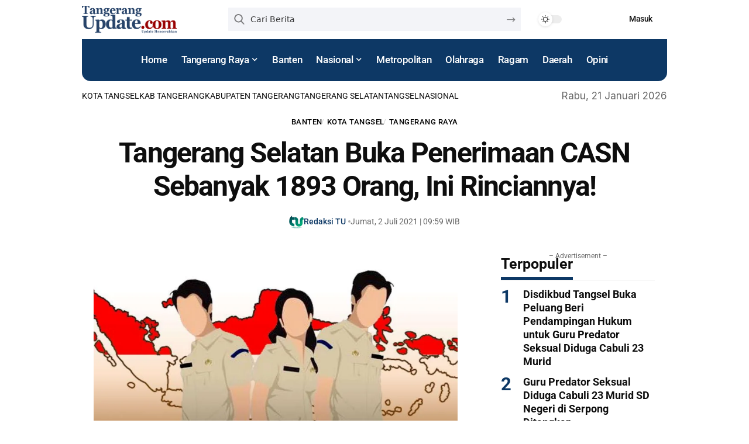

--- FILE ---
content_type: text/html; charset=UTF-8
request_url: https://tangerangupdate.com/tangerang-selatan-buka-penerimaan-casn-sebanyak-1983-orang-ini-rinciannya/
body_size: 31803
content:
<!DOCTYPE html>
<html lang="id" prefix="og: https://ogp.me/ns#">
<head>
    <meta charset="UTF-8" />
    <meta http-equiv="X-UA-Compatible" content="IE=edge" />
	<meta name="viewport" content="width=device-width, initial-scale=1.0" />
    <link rel="profile" href="https://gmpg.org/xfn/11" />
		<style>img:is([sizes="auto" i], [sizes^="auto," i]) { contain-intrinsic-size: 3000px 1500px }</style>
	
<!-- Optimasi Mesin Pencari oleh Rank Math - https://rankmath.com/ -->
<title>Tangerang Selatan Buka Penerimaan CASN Sebanyak 1893 Orang, Ini Rinciannya!</title>
<meta name="description" content="Pemerintah Kota Tangerang Selatan (Tangsel) kembali membuka penerimaan Calon Aparatur Sipil Negara (CASN) yang terdiri dari Pegawai Negeri Sipil (PNS) dan Pegawai Pemerintahan dengan Perjanjian Kerja (PPPK)."/>
<meta name="robots" content="follow, index, max-snippet:-1, max-video-preview:-1, max-image-preview:large"/>
<link rel="preconnect" href="https://fonts.gstatic.com" crossorigin><link rel="preload" as="style" onload="this.onload=null;this.rel='stylesheet'" id="rb-preload-gfonts" href="https://fonts.googleapis.com/css?family=Inter%3A200%2C300%2C400%2C500%2C600%2C700%2C800%2C900%2C100italic%2C200italic%2C300italic%2C400italic%2C500italic%2C600italic%2C700italic%2C800italic%2C900italic%7CRoboto%3A700%2C500%2C400%2C700italic&amp;display=swap" crossorigin><noscript><link rel="stylesheet" href="https://fonts.googleapis.com/css?family=Inter%3A200%2C300%2C400%2C500%2C600%2C700%2C800%2C900%2C100italic%2C200italic%2C300italic%2C400italic%2C500italic%2C600italic%2C700italic%2C800italic%2C900italic%7CRoboto%3A700%2C500%2C400%2C700italic&amp;display=swap"></noscript><link rel="canonical" href="https://tangerangupdate.com/tangerang-selatan-buka-penerimaan-casn-sebanyak-1983-orang-ini-rinciannya/" />
<meta property="og:locale" content="id_ID" />
<meta property="og:type" content="article" />
<meta property="og:title" content="Tangerang Selatan Buka Penerimaan CASN Sebanyak 1893 Orang, Ini Rinciannya!" />
<meta property="og:description" content="Pemerintah Kota Tangerang Selatan (Tangsel) kembali membuka penerimaan Calon Aparatur Sipil Negara (CASN) yang terdiri dari Pegawai Negeri Sipil (PNS) dan Pegawai Pemerintahan dengan Perjanjian Kerja (PPPK)." />
<meta property="og:url" content="https://tangerangupdate.com/tangerang-selatan-buka-penerimaan-casn-sebanyak-1983-orang-ini-rinciannya/" />
<meta property="og:site_name" content="Tangerang Update" />
<meta property="article:tag" content="Casn" />
<meta property="article:tag" content="Cpns" />
<meta property="article:tag" content="tangsel" />
<meta property="article:section" content="Banten" />
<meta property="og:updated_time" content="2021-07-02T14:54:08+07:00" />
<meta property="og:image" content="https://tangerangupdate.com/wp-content/uploads/2021/07/20210702_164849.jpg" />
<meta property="og:image:secure_url" content="https://tangerangupdate.com/wp-content/uploads/2021/07/20210702_164849.jpg" />
<meta property="og:image:width" content="845" />
<meta property="og:image:height" content="562" />
<meta property="og:image:alt" content="Casn" />
<meta property="og:image:type" content="image/jpeg" />
<meta property="article:published_time" content="2021-07-02T09:59:46+07:00" />
<meta property="article:modified_time" content="2021-07-02T14:54:08+07:00" />
<meta name="twitter:card" content="summary_large_image" />
<meta name="twitter:title" content="Tangerang Selatan Buka Penerimaan CASN Sebanyak 1893 Orang, Ini Rinciannya!" />
<meta name="twitter:description" content="Pemerintah Kota Tangerang Selatan (Tangsel) kembali membuka penerimaan Calon Aparatur Sipil Negara (CASN) yang terdiri dari Pegawai Negeri Sipil (PNS) dan Pegawai Pemerintahan dengan Perjanjian Kerja (PPPK)." />
<meta name="twitter:site" content="@@Tngupdatecom" />
<meta name="twitter:creator" content="@@Tngupdatecom" />
<meta name="twitter:image" content="https://tangerangupdate.com/wp-content/uploads/2021/07/20210702_164849.jpg" />
<meta name="twitter:label1" content="Ditulis oleh" />
<meta name="twitter:data1" content="Redaksi TU" />
<meta name="twitter:label2" content="Waktunya membaca" />
<meta name="twitter:data2" content="1 menit" />
<script type="application/ld+json" class="rank-math-schema">{"@context":"https://schema.org","@graph":[{"@type":"Organization","@id":"https://tangerangupdate.com/#organization","name":"Tangerang Update","url":"https://tangerangupdate.com","sameAs":["https://twitter.com/@Tngupdatecom","https://www.instagram.com/tangerangupdatecom/?hl=id","https://www.youtube.com/channel/UC19OtSajLvmY6HCepK3aADA"],"logo":{"@type":"ImageObject","@id":"https://tangerangupdate.com/#logo","url":"https://tangerangupdate.com/wp-content/uploads/2022/06/logo-kecil.png","contentUrl":"https://tangerangupdate.com/wp-content/uploads/2022/06/logo-kecil.png","caption":"Tangerang Update","inLanguage":"id","width":"340","height":"98"}},{"@type":"WebSite","@id":"https://tangerangupdate.com/#website","url":"https://tangerangupdate.com","name":"Tangerang Update","alternateName":"Tangerang Update","publisher":{"@id":"https://tangerangupdate.com/#organization"},"inLanguage":"id"},{"@type":"ImageObject","@id":"https://tangerangupdate.com/wp-content/uploads/2021/07/20210702_164849.jpg","url":"https://tangerangupdate.com/wp-content/uploads/2021/07/20210702_164849.jpg","width":"845","height":"562","inLanguage":"id"},{"@type":"WebPage","@id":"https://tangerangupdate.com/tangerang-selatan-buka-penerimaan-casn-sebanyak-1983-orang-ini-rinciannya/#webpage","url":"https://tangerangupdate.com/tangerang-selatan-buka-penerimaan-casn-sebanyak-1983-orang-ini-rinciannya/","name":"Tangerang Selatan Buka Penerimaan CASN Sebanyak 1893 Orang, Ini Rinciannya!","datePublished":"2021-07-02T09:59:46+07:00","dateModified":"2021-07-02T14:54:08+07:00","isPartOf":{"@id":"https://tangerangupdate.com/#website"},"primaryImageOfPage":{"@id":"https://tangerangupdate.com/wp-content/uploads/2021/07/20210702_164849.jpg"},"inLanguage":"id"},{"@type":"Person","@id":"https://tangerangupdate.com/author/redaksi-tu/","name":"Redaksi TU","url":"https://tangerangupdate.com/author/redaksi-tu/","image":{"@type":"ImageObject","@id":"https://secure.gravatar.com/avatar/983a1e666cc3c40e9aa15135b7e167b8?s=96&amp;d=mm&amp;r=g","url":"https://secure.gravatar.com/avatar/983a1e666cc3c40e9aa15135b7e167b8?s=96&amp;d=mm&amp;r=g","caption":"Redaksi TU","inLanguage":"id"},"sameAs":["https://tangerangupdate.com"],"worksFor":{"@id":"https://tangerangupdate.com/#organization"}},{"@type":"BlogPosting","headline":"Tangerang Selatan Buka Penerimaan CASN Sebanyak 1893 Orang, Ini Rinciannya!","keywords":"Casn,casn adalah,cpns,cpnsonline,cpns kemenkumham,cpns kemenhub,sscn bkn,cpns kemenag 2021,cpns dki jakarta 2021,Casn tangsel","datePublished":"2021-07-02T09:59:46+07:00","dateModified":"2021-07-02T14:54:08+07:00","articleSection":"Banten, Kota Tangsel, Tangerang Raya","author":{"@id":"https://tangerangupdate.com/author/redaksi-tu/","name":"Redaksi TU"},"publisher":{"@id":"https://tangerangupdate.com/#organization"},"description":"Pemerintah Kota Tangerang Selatan (Tangsel) kembali membuka penerimaan Calon Aparatur Sipil Negara (CASN) yang terdiri dari Pegawai Negeri Sipil (PNS) dan Pegawai Pemerintahan dengan Perjanjian Kerja (PPPK).","name":"Tangerang Selatan Buka Penerimaan CASN Sebanyak 1893 Orang, Ini Rinciannya!","@id":"https://tangerangupdate.com/tangerang-selatan-buka-penerimaan-casn-sebanyak-1983-orang-ini-rinciannya/#richSnippet","isPartOf":{"@id":"https://tangerangupdate.com/tangerang-selatan-buka-penerimaan-casn-sebanyak-1983-orang-ini-rinciannya/#webpage"},"image":{"@id":"https://tangerangupdate.com/wp-content/uploads/2021/07/20210702_164849.jpg"},"inLanguage":"id","mainEntityOfPage":{"@id":"https://tangerangupdate.com/tangerang-selatan-buka-penerimaan-casn-sebanyak-1983-orang-ini-rinciannya/#webpage"}}]}</script>
<!-- /Plugin WordPress Rank Math SEO -->

<link rel='dns-prefetch' href='//www.googletagmanager.com' />
<link rel='dns-prefetch' href='//pagead2.googlesyndication.com' />
<link rel="alternate" type="application/rss+xml" title="Tangerang Update &raquo; Feed" href="https://tangerangupdate.com/feed/" />
<link rel="alternate" type="application/rss+xml" title="Tangerang Update &raquo; Umpan Komentar" href="https://tangerangupdate.com/comments/feed/" />
<script type="application/ld+json">{
    "@context": "https://schema.org",
    "@type": "Organization",
    "legalName": "Tangerang Update",
    "url": "https://tangerangupdate.com/",
    "logo": "https://tangerangupdate.com/wp-content/uploads/2021/09/logo2021_2.png"
}</script>
<link rel='stylesheet' id='litespeed-cache-dummy-css' href='https://tangerangupdate.com/wp-content/plugins/litespeed-cache/assets/css/litespeed-dummy.css?ver=3e52a4758fc2749bff259f78b04682fc' media='all' />
<link rel='stylesheet' id='wp-block-library-css' href='https://tangerangupdate.com/wp-includes/css/dist/block-library/style.min.css?ver=3e52a4758fc2749bff259f78b04682fc' media='all' />
<link rel='stylesheet' id='foxiz-elements-css' href='https://tangerangupdate.com/wp-content/plugins/foxiz-core/lib/foxiz-elements/public/style.css?ver=3.0' media='all' />
<style id='classic-theme-styles-inline-css'>
/*! This file is auto-generated */
.wp-block-button__link{color:#fff;background-color:#32373c;border-radius:9999px;box-shadow:none;text-decoration:none;padding:calc(.667em + 2px) calc(1.333em + 2px);font-size:1.125em}.wp-block-file__button{background:#32373c;color:#fff;text-decoration:none}
</style>
<style id='global-styles-inline-css'>
:root{--wp--preset--aspect-ratio--square: 1;--wp--preset--aspect-ratio--4-3: 4/3;--wp--preset--aspect-ratio--3-4: 3/4;--wp--preset--aspect-ratio--3-2: 3/2;--wp--preset--aspect-ratio--2-3: 2/3;--wp--preset--aspect-ratio--16-9: 16/9;--wp--preset--aspect-ratio--9-16: 9/16;--wp--preset--color--black: #000000;--wp--preset--color--cyan-bluish-gray: #abb8c3;--wp--preset--color--white: #ffffff;--wp--preset--color--pale-pink: #f78da7;--wp--preset--color--vivid-red: #cf2e2e;--wp--preset--color--luminous-vivid-orange: #ff6900;--wp--preset--color--luminous-vivid-amber: #fcb900;--wp--preset--color--light-green-cyan: #7bdcb5;--wp--preset--color--vivid-green-cyan: #00d084;--wp--preset--color--pale-cyan-blue: #8ed1fc;--wp--preset--color--vivid-cyan-blue: #0693e3;--wp--preset--color--vivid-purple: #9b51e0;--wp--preset--gradient--vivid-cyan-blue-to-vivid-purple: linear-gradient(135deg,rgba(6,147,227,1) 0%,rgb(155,81,224) 100%);--wp--preset--gradient--light-green-cyan-to-vivid-green-cyan: linear-gradient(135deg,rgb(122,220,180) 0%,rgb(0,208,130) 100%);--wp--preset--gradient--luminous-vivid-amber-to-luminous-vivid-orange: linear-gradient(135deg,rgba(252,185,0,1) 0%,rgba(255,105,0,1) 100%);--wp--preset--gradient--luminous-vivid-orange-to-vivid-red: linear-gradient(135deg,rgba(255,105,0,1) 0%,rgb(207,46,46) 100%);--wp--preset--gradient--very-light-gray-to-cyan-bluish-gray: linear-gradient(135deg,rgb(238,238,238) 0%,rgb(169,184,195) 100%);--wp--preset--gradient--cool-to-warm-spectrum: linear-gradient(135deg,rgb(74,234,220) 0%,rgb(151,120,209) 20%,rgb(207,42,186) 40%,rgb(238,44,130) 60%,rgb(251,105,98) 80%,rgb(254,248,76) 100%);--wp--preset--gradient--blush-light-purple: linear-gradient(135deg,rgb(255,206,236) 0%,rgb(152,150,240) 100%);--wp--preset--gradient--blush-bordeaux: linear-gradient(135deg,rgb(254,205,165) 0%,rgb(254,45,45) 50%,rgb(107,0,62) 100%);--wp--preset--gradient--luminous-dusk: linear-gradient(135deg,rgb(255,203,112) 0%,rgb(199,81,192) 50%,rgb(65,88,208) 100%);--wp--preset--gradient--pale-ocean: linear-gradient(135deg,rgb(255,245,203) 0%,rgb(182,227,212) 50%,rgb(51,167,181) 100%);--wp--preset--gradient--electric-grass: linear-gradient(135deg,rgb(202,248,128) 0%,rgb(113,206,126) 100%);--wp--preset--gradient--midnight: linear-gradient(135deg,rgb(2,3,129) 0%,rgb(40,116,252) 100%);--wp--preset--font-size--small: 13px;--wp--preset--font-size--medium: 20px;--wp--preset--font-size--large: 36px;--wp--preset--font-size--x-large: 42px;--wp--preset--spacing--20: 0.44rem;--wp--preset--spacing--30: 0.67rem;--wp--preset--spacing--40: 1rem;--wp--preset--spacing--50: 1.5rem;--wp--preset--spacing--60: 2.25rem;--wp--preset--spacing--70: 3.38rem;--wp--preset--spacing--80: 5.06rem;--wp--preset--shadow--natural: 6px 6px 9px rgba(0, 0, 0, 0.2);--wp--preset--shadow--deep: 12px 12px 50px rgba(0, 0, 0, 0.4);--wp--preset--shadow--sharp: 6px 6px 0px rgba(0, 0, 0, 0.2);--wp--preset--shadow--outlined: 6px 6px 0px -3px rgba(255, 255, 255, 1), 6px 6px rgba(0, 0, 0, 1);--wp--preset--shadow--crisp: 6px 6px 0px rgba(0, 0, 0, 1);}:where(.is-layout-flex){gap: 0.5em;}:where(.is-layout-grid){gap: 0.5em;}body .is-layout-flex{display: flex;}.is-layout-flex{flex-wrap: wrap;align-items: center;}.is-layout-flex > :is(*, div){margin: 0;}body .is-layout-grid{display: grid;}.is-layout-grid > :is(*, div){margin: 0;}:where(.wp-block-columns.is-layout-flex){gap: 2em;}:where(.wp-block-columns.is-layout-grid){gap: 2em;}:where(.wp-block-post-template.is-layout-flex){gap: 1.25em;}:where(.wp-block-post-template.is-layout-grid){gap: 1.25em;}.has-black-color{color: var(--wp--preset--color--black) !important;}.has-cyan-bluish-gray-color{color: var(--wp--preset--color--cyan-bluish-gray) !important;}.has-white-color{color: var(--wp--preset--color--white) !important;}.has-pale-pink-color{color: var(--wp--preset--color--pale-pink) !important;}.has-vivid-red-color{color: var(--wp--preset--color--vivid-red) !important;}.has-luminous-vivid-orange-color{color: var(--wp--preset--color--luminous-vivid-orange) !important;}.has-luminous-vivid-amber-color{color: var(--wp--preset--color--luminous-vivid-amber) !important;}.has-light-green-cyan-color{color: var(--wp--preset--color--light-green-cyan) !important;}.has-vivid-green-cyan-color{color: var(--wp--preset--color--vivid-green-cyan) !important;}.has-pale-cyan-blue-color{color: var(--wp--preset--color--pale-cyan-blue) !important;}.has-vivid-cyan-blue-color{color: var(--wp--preset--color--vivid-cyan-blue) !important;}.has-vivid-purple-color{color: var(--wp--preset--color--vivid-purple) !important;}.has-black-background-color{background-color: var(--wp--preset--color--black) !important;}.has-cyan-bluish-gray-background-color{background-color: var(--wp--preset--color--cyan-bluish-gray) !important;}.has-white-background-color{background-color: var(--wp--preset--color--white) !important;}.has-pale-pink-background-color{background-color: var(--wp--preset--color--pale-pink) !important;}.has-vivid-red-background-color{background-color: var(--wp--preset--color--vivid-red) !important;}.has-luminous-vivid-orange-background-color{background-color: var(--wp--preset--color--luminous-vivid-orange) !important;}.has-luminous-vivid-amber-background-color{background-color: var(--wp--preset--color--luminous-vivid-amber) !important;}.has-light-green-cyan-background-color{background-color: var(--wp--preset--color--light-green-cyan) !important;}.has-vivid-green-cyan-background-color{background-color: var(--wp--preset--color--vivid-green-cyan) !important;}.has-pale-cyan-blue-background-color{background-color: var(--wp--preset--color--pale-cyan-blue) !important;}.has-vivid-cyan-blue-background-color{background-color: var(--wp--preset--color--vivid-cyan-blue) !important;}.has-vivid-purple-background-color{background-color: var(--wp--preset--color--vivid-purple) !important;}.has-black-border-color{border-color: var(--wp--preset--color--black) !important;}.has-cyan-bluish-gray-border-color{border-color: var(--wp--preset--color--cyan-bluish-gray) !important;}.has-white-border-color{border-color: var(--wp--preset--color--white) !important;}.has-pale-pink-border-color{border-color: var(--wp--preset--color--pale-pink) !important;}.has-vivid-red-border-color{border-color: var(--wp--preset--color--vivid-red) !important;}.has-luminous-vivid-orange-border-color{border-color: var(--wp--preset--color--luminous-vivid-orange) !important;}.has-luminous-vivid-amber-border-color{border-color: var(--wp--preset--color--luminous-vivid-amber) !important;}.has-light-green-cyan-border-color{border-color: var(--wp--preset--color--light-green-cyan) !important;}.has-vivid-green-cyan-border-color{border-color: var(--wp--preset--color--vivid-green-cyan) !important;}.has-pale-cyan-blue-border-color{border-color: var(--wp--preset--color--pale-cyan-blue) !important;}.has-vivid-cyan-blue-border-color{border-color: var(--wp--preset--color--vivid-cyan-blue) !important;}.has-vivid-purple-border-color{border-color: var(--wp--preset--color--vivid-purple) !important;}.has-vivid-cyan-blue-to-vivid-purple-gradient-background{background: var(--wp--preset--gradient--vivid-cyan-blue-to-vivid-purple) !important;}.has-light-green-cyan-to-vivid-green-cyan-gradient-background{background: var(--wp--preset--gradient--light-green-cyan-to-vivid-green-cyan) !important;}.has-luminous-vivid-amber-to-luminous-vivid-orange-gradient-background{background: var(--wp--preset--gradient--luminous-vivid-amber-to-luminous-vivid-orange) !important;}.has-luminous-vivid-orange-to-vivid-red-gradient-background{background: var(--wp--preset--gradient--luminous-vivid-orange-to-vivid-red) !important;}.has-very-light-gray-to-cyan-bluish-gray-gradient-background{background: var(--wp--preset--gradient--very-light-gray-to-cyan-bluish-gray) !important;}.has-cool-to-warm-spectrum-gradient-background{background: var(--wp--preset--gradient--cool-to-warm-spectrum) !important;}.has-blush-light-purple-gradient-background{background: var(--wp--preset--gradient--blush-light-purple) !important;}.has-blush-bordeaux-gradient-background{background: var(--wp--preset--gradient--blush-bordeaux) !important;}.has-luminous-dusk-gradient-background{background: var(--wp--preset--gradient--luminous-dusk) !important;}.has-pale-ocean-gradient-background{background: var(--wp--preset--gradient--pale-ocean) !important;}.has-electric-grass-gradient-background{background: var(--wp--preset--gradient--electric-grass) !important;}.has-midnight-gradient-background{background: var(--wp--preset--gradient--midnight) !important;}.has-small-font-size{font-size: var(--wp--preset--font-size--small) !important;}.has-medium-font-size{font-size: var(--wp--preset--font-size--medium) !important;}.has-large-font-size{font-size: var(--wp--preset--font-size--large) !important;}.has-x-large-font-size{font-size: var(--wp--preset--font-size--x-large) !important;}
:where(.wp-block-post-template.is-layout-flex){gap: 1.25em;}:where(.wp-block-post-template.is-layout-grid){gap: 1.25em;}
:where(.wp-block-columns.is-layout-flex){gap: 2em;}:where(.wp-block-columns.is-layout-grid){gap: 2em;}
:root :where(.wp-block-pullquote){font-size: 1.5em;line-height: 1.6;}
</style>
<style id='akismet-widget-style-inline-css'>

			.a-stats {
				--akismet-color-mid-green: #357b49;
				--akismet-color-white: #fff;
				--akismet-color-light-grey: #f6f7f7;

				max-width: 350px;
				width: auto;
			}

			.a-stats * {
				all: unset;
				box-sizing: border-box;
			}

			.a-stats strong {
				font-weight: 600;
			}

			.a-stats a.a-stats__link,
			.a-stats a.a-stats__link:visited,
			.a-stats a.a-stats__link:active {
				background: var(--akismet-color-mid-green);
				border: none;
				box-shadow: none;
				border-radius: 8px;
				color: var(--akismet-color-white);
				cursor: pointer;
				display: block;
				font-family: -apple-system, BlinkMacSystemFont, 'Segoe UI', 'Roboto', 'Oxygen-Sans', 'Ubuntu', 'Cantarell', 'Helvetica Neue', sans-serif;
				font-weight: 500;
				padding: 12px;
				text-align: center;
				text-decoration: none;
				transition: all 0.2s ease;
			}

			/* Extra specificity to deal with TwentyTwentyOne focus style */
			.widget .a-stats a.a-stats__link:focus {
				background: var(--akismet-color-mid-green);
				color: var(--akismet-color-white);
				text-decoration: none;
			}

			.a-stats a.a-stats__link:hover {
				filter: brightness(110%);
				box-shadow: 0 4px 12px rgba(0, 0, 0, 0.06), 0 0 2px rgba(0, 0, 0, 0.16);
			}

			.a-stats .count {
				color: var(--akismet-color-white);
				display: block;
				font-size: 1.5em;
				line-height: 1.4;
				padding: 0 13px;
				white-space: nowrap;
			}
		
</style>
<link rel='stylesheet' id='elementor-frontend-css' href='https://tangerangupdate.com/wp-content/plugins/elementor/assets/css/frontend.min.css?ver=3.30.3' media='all' />
<link rel='stylesheet' id='elementor-post-19037-css' href='https://tangerangupdate.com/wp-content/uploads/elementor/css/post-19037.css?ver=1754392118' media='all' />
<link rel='stylesheet' id='font-awesome-5-all-css' href='https://tangerangupdate.com/wp-content/plugins/elementor/assets/lib/font-awesome/css/all.min.css?ver=3.30.3' media='all' />
<link rel='stylesheet' id='font-awesome-4-shim-css' href='https://tangerangupdate.com/wp-content/plugins/elementor/assets/lib/font-awesome/css/v4-shims.min.css?ver=3.30.3' media='all' />
<link rel='stylesheet' id='elementor-post-2314-css' href='https://tangerangupdate.com/wp-content/uploads/elementor/css/post-2314.css?ver=1768392107' media='all' />
<link rel='stylesheet' id='elementor-post-2394-css' href='https://tangerangupdate.com/wp-content/uploads/elementor/css/post-2394.css?ver=1754392257' media='all' />
<link rel='stylesheet' id='elementor-post-19373-css' href='https://tangerangupdate.com/wp-content/uploads/elementor/css/post-19373.css?ver=1754392257' media='all' />
<link rel='stylesheet' id='elementor-post-2193-css' href='https://tangerangupdate.com/wp-content/uploads/elementor/css/post-2193.css?ver=1754392119' media='all' />
<link rel='stylesheet' id='elementor-post-2197-css' href='https://tangerangupdate.com/wp-content/uploads/elementor/css/post-2197.css?ver=1754392119' media='all' />

<link rel='stylesheet' id='foxiz-main-css' href='https://tangerangupdate.com/wp-content/themes/foxiz/assets/css/main.css?ver=2.6.5' media='all' />
<style id='foxiz-main-inline-css'>
:root {--body-family:Inter;--body-fweight:400;--body-fcolor:#0e0e0e;--body-fsize:18px;--h1-family:Roboto, Arial, Helvetica, sans-serif;--h1-fweight:700;--h1-fsize:42px;--h1-fspace:-0.03571em;--h2-family:Roboto, Arial, Helvetica, sans-serif;--h2-fweight:700;--h2-fsize:30px;--h3-family:Roboto, Arial, Helvetica, sans-serif;--h3-fweight:700;--h3-fsize:21px;--h4-family:Roboto, Arial, Helvetica, sans-serif;--h4-fweight:700;--h4-fsize:17px;--h5-family:Roboto, Arial, Helvetica, sans-serif;--h5-fweight:700;--h5-fsize:16px;--h6-family:Roboto, Arial, Helvetica, sans-serif;--h6-fweight:700;--h6-fsize:15px;--cat-family:Roboto;--cat-fweight:500;--cat-transform:uppercase;--cat-fsize:10px;--cat-fspace:0.05000em;--meta-family:Roboto;--meta-fweight:400;--meta-fsize:12px;--meta-b-family:Roboto;--meta-b-fweight:500;--input-family:'system-ui', -apple-system, BlinkMacSystemFont, 'Segoe UI', Roboto, Oxygen, Ubuntu, Cantarell, 'Fira Sans', 'Droid Sans', 'Helvetica Neue', sans-serif;--input-fweight:400;--input-fsize:14px;--btn-family:Roboto;--btn-fweight:500;--btn-fsize:14px;--btn-fspace:-0.03571em;--menu-family:Roboto;--menu-fweight:500;--menu-fsize:17px;--submenu-family:Roboto;--submenu-fweight:500;--submenu-fsize:12px;--dwidgets-family:Roboto;--dwidgets-fweight:500;--dwidgets-fsize:14px;--headline-family:Roboto;--headline-fweight:700;--headline-fsize:48px;--headline-fspace:-0.03646em;--tagline-family:'system-ui', -apple-system, BlinkMacSystemFont, 'Segoe UI', Roboto, Oxygen, Ubuntu, Cantarell, 'Fira Sans', 'Droid Sans', 'Helvetica Neue', sans-serif;--tagline-fweight:400;--tagline-transform:none;--tagline-fsize:18px;--heading-family:Roboto;--heading-fweight:700;--subheading-family:'system-ui', -apple-system, BlinkMacSystemFont, 'Segoe UI', Roboto, Oxygen, Ubuntu, Cantarell, 'Fira Sans', 'Droid Sans', 'Helvetica Neue', sans-serif;--subheading-fweight:400;--quote-family:Roboto;--quote-fweight:700;--quote-fstyle:italic;--excerpt-family:'system-ui', -apple-system, BlinkMacSystemFont, 'Segoe UI', Roboto, Oxygen, Ubuntu, Cantarell, 'Fira Sans', 'Droid Sans', 'Helvetica Neue', sans-serif;--excerpt-fweight:400;--bcrumb-family:Roboto;--bcrumb-fweight:500;--bcrumb-fsize:14px;--readmore-fsize : 14px;--headline-s-fsize : 44px;--tagline-s-fsize : 18px;}@media (max-width: 1024px) {body {--body-fsize : 17px;--h1-fsize : 36px;--h2-fsize : 26px;--h3-fsize : 19px;--h4-fsize : 15px;--h5-fsize : 15px;--h6-fsize : 14px;--meta-fsize : 11px;--readmore-fsize : 13px;--input-fsize : 13px;--btn-fsize : 13px;--bcrumb-fsize : 13px;--excerpt-fsize : 13px;--dwidgets-fsize : 13px;--headline-fsize : 40px;--headline-s-fsize : 40px;--tagline-fsize : 16px;--tagline-s-fsize : 16px;}}@media (max-width: 767px) {body {--body-fsize : 16px;--h1-fsize : 26px;--h2-fsize : 22px;--h3-fsize : 18px;--h4-fsize : 15px;--h5-fsize : 15px;--h6-fsize : 14px;--meta-fsize : 11px;--readmore-fsize : 12px;--input-fsize : 13px;--btn-fsize : 12px;--bcrumb-fsize : 12px;--excerpt-fsize : 13px;--dwidgets-fsize : 12px;--headline-fsize : 20px;--headline-s-fsize : 20px;--tagline-fsize : 15px;--tagline-s-fsize : 15px;}}:root {--g-color :#0d3865;--g-color-90 :#0d3865e6;--dark-accent :#a01313;--dark-accent-90 :#a01313e6;--dark-accent-0 :#a0131300;--review-color :#0d3865;--excerpt-color :#555555;}[data-theme="dark"], .light-scheme {--g-color :#9f2315;--g-color-90 :#9f2315e6;--solid-white :#0e0e0e;--dark-accent :#9f2315;--dark-accent-90 :#9f2315e6;--dark-accent-0 :#9f231500;--excerpt-color :#eeeeee;}.is-hd-1, .is-hd-2, .is-hd-3 {--nav-bg: #0b0f19;--nav-bg-from: #0b0f19;--nav-bg-to: #0b0f19;--nav-bg-glass: #0b0f19bb;--nav-bg-glass-from: #0b0f19bb;--nav-bg-glass-to: #0b0f19bb;--nav-color :#ffffff;--nav-color-10 :#ffffff1a;}[data-theme="dark"].is-hd-4 {--nav-bg: #191c20;--nav-bg-from: #191c20;--nav-bg-to: #191c20;--nav-bg-glass: #191c2011;--nav-bg-glass-from: #191c2011;--nav-bg-glass-to: #191c2011;}[data-theme="dark"].is-hd-5, [data-theme="dark"].is-hd-5:not(.sticky-on) {--nav-bg: #191c20;--nav-bg-from: #191c20;--nav-bg-to: #191c20;--nav-bg-glass: #191c2011;--nav-bg-glass-from: #191c2011;--nav-bg-glass-to: #191c2011;}.p-category {--cat-highlight : #000000;--cat-highlight-90 : #000000e6;}:root {--topad-spacing :15px;--round-3 :2px;--round-5 :1px;--round-7 :6px;--input-bg : transparent;--input-border : 1px solid var(--flex-gray-15);--hyperlink-line-color :var(--g-color);--mbnav-height :55px;--mlogo-height :42px;--rb-width : 1000px;--rb-small-width : 670px;--rb-s-width : 1000px;--s-content-width : 1000px;--max-width-wo-sb : 1000px;--alignwide-w : 1000px;--s-sidebar-padding :5%;--s10-feat-ratio :45%;--s11-feat-ratio :45%;--login-popup-w : 350px;}[data-theme="dark"], .light-scheme {--heading-sub-color :#9f2315;--input-border : 1px solid var(--flex-gray-40); }.p-readmore { font-family:Roboto;font-weight:500;}.mobile-menu > li > a  { font-family:Roboto;font-weight:500;font-size:17px;}.mobile-menu .sub-menu a, .logged-mobile-menu a { font-family:Roboto;font-weight:500;font-size:14px;}.mobile-qview a { font-family:Roboto;font-weight:500;font-size:14px;}.search-header:before { background-color : #ffffff;background-repeat : no-repeat;background-size : cover;background-attachment : scroll;background-position : center center;}[data-theme="dark"] .search-header:before { background-color : #0e0e0e;background-repeat : no-repeat;background-size : cover;background-attachment : scroll;background-position : center center;}.header-set-1 { --rb-width :1025px; }.header-4 { --rb-width :1025px; }.header-5 { --rb-width :1025px; }.footer-has-bg { background-color : #88888812;}#amp-mobile-version-switcher { display: none; }.search-icon-svg { -webkit-mask-image: url(https://tangerangupdate.com/wp-content/uploads/2025/07/search.svg);mask-image: url(https://tangerangupdate.com/wp-content/uploads/2025/07/search.svg); }.mobile-menu .sub-menu > * {flex: 0 0 100%}input[type="text"]:focus, input[type="tel"]:focus , input[type="password"]:focus,input[type="email"]:focus, input[type="url"]:focus, input[type="search"]:focus, input[type="number"]:focus,textarea:focus { border-color: currentColor; }@media (min-width: 1025px) { .grid-container > .sidebar-wrap { flex: 0 0 33%; width: 33%; } .grid-container > .s-ct { flex: 0 0 66.9%; width: 66.9%; } }
</style>
<link rel='stylesheet' id='foxiz-print-css' href='https://tangerangupdate.com/wp-content/themes/foxiz/assets/css/print.css?ver=2.6.5' media='all' />
<link rel='stylesheet' id='foxiz-style-css' href='https://tangerangupdate.com/wp-content/themes/foxiz/style.css?ver=2.6.5' media='all' />
<link rel='stylesheet' id='elementor-gf-local-roboto-css' href='https://tangerangupdate.com/wp-content/uploads/elementor/google-fonts/css/roboto.css?ver=1753708426' media='all' />
<link rel='stylesheet' id='elementor-gf-local-robotoslab-css' href='https://tangerangupdate.com/wp-content/uploads/elementor/google-fonts/css/robotoslab.css?ver=1753708430' media='all' />
<script src="https://tangerangupdate.com/wp-includes/js/jquery/jquery.min.js?ver=3.7.1" id="jquery-core-js"></script>
<script src="https://tangerangupdate.com/wp-includes/js/jquery/jquery-migrate.min.js?ver=3.4.1" id="jquery-migrate-js"></script>

<!-- Potongan tag Google (gtag.js) ditambahkan oleh Site Kit -->
<!-- Snippet Google Analytics telah ditambahkan oleh Site Kit -->
<script src="https://www.googletagmanager.com/gtag/js?id=G-NN9W3XSFYG" id="google_gtagjs-js" async></script>
<script id="google_gtagjs-js-after">
window.dataLayer = window.dataLayer || [];function gtag(){dataLayer.push(arguments);}
gtag("set","linker",{"domains":["tangerangupdate.com"]});
gtag("js", new Date());
gtag("set", "developer_id.dZTNiMT", true);
gtag("config", "G-NN9W3XSFYG", {"googlesitekit_post_type":"post"});
</script>
<script src="https://tangerangupdate.com/wp-content/plugins/elementor/assets/lib/font-awesome/js/v4-shims.min.js?ver=3.30.3" id="font-awesome-4-shim-js"></script>
<link rel="preload" href="https://tangerangupdate.com/wp-content/themes/foxiz/assets/fonts/icons.woff2?ver=2.5.0" as="font" type="font/woff2" crossorigin="anonymous"> <link rel="https://api.w.org/" href="https://tangerangupdate.com/wp-json/" /><link rel="alternate" title="JSON" type="application/json" href="https://tangerangupdate.com/wp-json/wp/v2/posts/5018" /><link rel="EditURI" type="application/rsd+xml" title="RSD" href="https://tangerangupdate.com/xmlrpc.php?rsd" />

<link rel='shortlink' href='https://tangerangupdate.com/?p=5018' />
<link rel="alternate" title="oEmbed (JSON)" type="application/json+oembed" href="https://tangerangupdate.com/wp-json/oembed/1.0/embed?url=https%3A%2F%2Ftangerangupdate.com%2Ftangerang-selatan-buka-penerimaan-casn-sebanyak-1983-orang-ini-rinciannya%2F" />
<link rel="alternate" title="oEmbed (XML)" type="text/xml+oembed" href="https://tangerangupdate.com/wp-json/oembed/1.0/embed?url=https%3A%2F%2Ftangerangupdate.com%2Ftangerang-selatan-buka-penerimaan-casn-sebanyak-1983-orang-ini-rinciannya%2F&#038;format=xml" />
<meta name="generator" content="Site Kit by Google 1.158.0" /><meta name="generator" content="webp-uploads 2.5.1">

<!-- Meta tag Google AdSense ditambahkan oleh Site Kit -->
<meta name="google-adsense-platform-account" content="ca-host-pub-2644536267352236">
<meta name="google-adsense-platform-domain" content="sitekit.withgoogle.com">
<!-- Akhir tag meta Google AdSense yang ditambahkan oleh Site Kit -->
<meta name="generator" content="Elementor 3.30.3; features: e_font_icon_svg, additional_custom_breakpoints; settings: css_print_method-external, google_font-enabled, font_display-swap">
<script type="application/ld+json">{
    "@context": "https://schema.org",
    "@type": "WebSite",
    "@id": "https://tangerangupdate.com/#website",
    "url": "https://tangerangupdate.com/",
    "name": "Tangerang Update",
    "potentialAction": {
        "@type": "SearchAction",
        "target": "https://tangerangupdate.com/?s={search_term_string}",
        "query-input": "required name=search_term_string"
    }
}</script>
			<style>
				.e-con.e-parent:nth-of-type(n+4):not(.e-lazyloaded):not(.e-no-lazyload),
				.e-con.e-parent:nth-of-type(n+4):not(.e-lazyloaded):not(.e-no-lazyload) * {
					background-image: none !important;
				}
				@media screen and (max-height: 1024px) {
					.e-con.e-parent:nth-of-type(n+3):not(.e-lazyloaded):not(.e-no-lazyload),
					.e-con.e-parent:nth-of-type(n+3):not(.e-lazyloaded):not(.e-no-lazyload) * {
						background-image: none !important;
					}
				}
				@media screen and (max-height: 640px) {
					.e-con.e-parent:nth-of-type(n+2):not(.e-lazyloaded):not(.e-no-lazyload),
					.e-con.e-parent:nth-of-type(n+2):not(.e-lazyloaded):not(.e-no-lazyload) * {
						background-image: none !important;
					}
				}
			</style>
			
<!-- Snippet Google Tag Manager telah ditambahkan oleh Site Kit -->
<script>
			( function( w, d, s, l, i ) {
				w[l] = w[l] || [];
				w[l].push( {'gtm.start': new Date().getTime(), event: 'gtm.js'} );
				var f = d.getElementsByTagName( s )[0],
					j = d.createElement( s ), dl = l != 'dataLayer' ? '&l=' + l : '';
				j.async = true;
				j.src = 'https://www.googletagmanager.com/gtm.js?id=' + i + dl;
				f.parentNode.insertBefore( j, f );
			} )( window, document, 'script', 'dataLayer', 'GTM-TVTK3LH' );
			
</script>

<!-- Snippet Google Tag Manager penutup telah ditambahkan oleh Site Kit -->

<!-- Snippet Google AdSense telah ditambahkan oleh Site Kit -->
<script async src="https://pagead2.googlesyndication.com/pagead/js/adsbygoogle.js?client=ca-pub-5632660736719129&amp;host=ca-host-pub-2644536267352236" crossorigin="anonymous"></script>

<!-- Snippet Google AdSense penutup telah ditambahkan oleh Site Kit -->
<link rel="icon" href="https://tangerangupdate.com/wp-content/uploads/2021/09/cropped-2_of_Logo-TU-32x32.png" sizes="32x32" />
<link rel="icon" href="https://tangerangupdate.com/wp-content/uploads/2021/09/cropped-2_of_Logo-TU-192x192.png" sizes="192x192" />
<link rel="apple-touch-icon" href="https://tangerangupdate.com/wp-content/uploads/2021/09/cropped-2_of_Logo-TU-180x180.png" />
<meta name="msapplication-TileImage" content="https://tangerangupdate.com/wp-content/uploads/2021/09/cropped-2_of_Logo-TU-270x270.png" />
</head>
<body class="post-template-default single single-post postid-5018 single-format-standard wp-embed-responsive elementor-default elementor-kit-19037 menu-ani-2 hover-ani-2 btn-ani-3 btn-transform-1 is-rm-1 lmeta-dot loader-3 dark-sw-1 mtax-1 is-hd-rb_template is-standard-1 centered-header " data-theme="default">
		<!-- Snippet Google Tag Manager (noscript) telah ditambahkan oleh Site Kit -->
		<noscript>
			<iframe src="https://www.googletagmanager.com/ns.html?id=GTM-TVTK3LH" height="0" width="0" style="display:none;visibility:hidden"></iframe>
		</noscript>
		<!-- Snippet Google Tag Manager (noscript) penutup telah ditambahkan oleh Site Kit -->
				<script>
			(function () {
				const yesStorage = () => {
					let storage;
					try {
						storage = window['localStorage'];
						storage.setItem('__rbStorageSet', 'x');
						storage.removeItem('__rbStorageSet');
						return true;
					} catch {
						return false;
					}
				};
				let currentMode = null;
				const darkModeID = 'RubyDarkMode';
								currentMode = yesStorage() ? localStorage.getItem(darkModeID) || null : 'default';
				if (!currentMode) {
										currentMode = 'default';
					yesStorage() && localStorage.setItem(darkModeID, 'default');
									}
				document.body.setAttribute('data-theme', currentMode === 'dark' ? 'dark' : 'default');
							})();
		</script>
		<div class="site-outer">
			<div id="site-header" class="header-wrap rb-section header-template">
						<div class="navbar-outer navbar-template-outer">
				<div id="header-template-holder"><div class="header-template-inner">		<div data-elementor-type="wp-post" data-elementor-id="2193" class="elementor elementor-2193">
				<div class="elementor-element elementor-element-8526d52 e-section-sticky e-flex e-con-boxed e-con e-parent" data-id="8526d52" data-element_type="container" data-settings="{&quot;header_sticky&quot;:&quot;section-sticky&quot;,&quot;background_background&quot;:&quot;classic&quot;}">
					<div class="e-con-inner">
		<div class="elementor-element elementor-element-c18a3e1 e-con-full e-flex e-con e-child" data-id="c18a3e1" data-element_type="container">
				<div class="elementor-element elementor-element-1244e3e elementor-widget elementor-widget-foxiz-logo" data-id="1244e3e" data-element_type="widget" data-widget_type="foxiz-logo.default">
				<div class="elementor-widget-container">
							<div class="the-logo">
			<a href="https://tangerangupdate.com/">
									<img fetchpriority="high" loading="eager" decoding="async" data-mode="default" width="2316" height="668" src="https://tangerangupdate.com/wp-content/uploads/2021/09/logo2021_2.png" alt="Tangerang Update"/>
					<img loading="eager" decoding="async" data-mode="dark" width="2316" height="668" src="https://tangerangupdate.com/wp-content/uploads/2021/09/logo2021_white.png" alt=""/>
							</a>
					</div>
						</div>
				</div>
				</div>
		<div class="elementor-element elementor-element-3afd8af e-con-full e-flex e-con e-child" data-id="3afd8af" data-element_type="container">
				<div class="elementor-element elementor-element-39a3cae elementor-widget elementor-widget-foxiz-search-icon" data-id="39a3cae" data-element_type="widget" data-widget_type="foxiz-search-icon.default">
				<div class="elementor-widget-container">
							<div class="header-search-form is-form-layout search-form-gray">
			<form method="get" action="https://tangerangupdate.com/" class="rb-search-form"  data-search="post" data-limit="0" data-follow="0" data-tax="category" data-dsource="0"  data-ptype=""><div class="search-form-inner"><span class="search-icon"><span class="search-icon-svg"></span></span><span class="search-text"><input type="text" class="field" placeholder="Cari Berita" value="" name="s"/></span><span class="rb-search-submit"><input type="submit" value="Search"/><i class="rbi rbi-cright" aria-hidden="true"></i></span></div></form>		</div>
						</div>
				</div>
				</div>
		<div class="elementor-element elementor-element-0d9c15e e-con-full e-flex e-con e-child" data-id="0d9c15e" data-element_type="container">
				<div class="elementor-element elementor-element-bb98536 elementor-widget elementor-widget-foxiz-dark-mode-toggle" data-id="bb98536" data-element_type="widget" data-widget_type="foxiz-dark-mode-toggle.default">
				<div class="elementor-widget-container">
							<div class="dark-mode-toggle-wrap">
			<div class="dark-mode-toggle">
                <span class="dark-mode-slide">
                    <i class="dark-mode-slide-btn mode-icon-dark" data-title="Switch to Light"><svg class="svg-icon svg-mode-dark" aria-hidden="true" role="img" focusable="false" xmlns="http://www.w3.org/2000/svg" viewBox="0 0 1024 1024"><path fill="currentColor" d="M968.172 426.83c-2.349-12.673-13.274-21.954-26.16-22.226-12.876-0.22-24.192 8.54-27.070 21.102-27.658 120.526-133.48 204.706-257.334 204.706-145.582 0-264.022-118.44-264.022-264.020 0-123.86 84.18-229.676 204.71-257.33 12.558-2.88 21.374-14.182 21.102-27.066s-9.548-23.81-22.22-26.162c-27.996-5.196-56.654-7.834-85.176-7.834-123.938 0-240.458 48.266-328.098 135.904-87.638 87.638-135.902 204.158-135.902 328.096s48.264 240.458 135.902 328.096c87.64 87.638 204.16 135.904 328.098 135.904s240.458-48.266 328.098-135.904c87.638-87.638 135.902-204.158 135.902-328.096 0-28.498-2.638-57.152-7.828-85.17z"></path></svg></i>
                    <i class="dark-mode-slide-btn mode-icon-default" data-title="Switch to Dark"><svg class="svg-icon svg-mode-light" aria-hidden="true" role="img" focusable="false" xmlns="http://www.w3.org/2000/svg" viewBox="0 0 232.447 232.447"><path fill="currentColor" d="M116.211,194.8c-4.143,0-7.5,3.357-7.5,7.5v22.643c0,4.143,3.357,7.5,7.5,7.5s7.5-3.357,7.5-7.5V202.3 C123.711,198.157,120.354,194.8,116.211,194.8z" /><path fill="currentColor" d="M116.211,37.645c4.143,0,7.5-3.357,7.5-7.5V7.505c0-4.143-3.357-7.5-7.5-7.5s-7.5,3.357-7.5,7.5v22.641 C108.711,34.288,112.068,37.645,116.211,37.645z" /><path fill="currentColor" d="M50.054,171.78l-16.016,16.008c-2.93,2.929-2.931,7.677-0.003,10.606c1.465,1.466,3.385,2.198,5.305,2.198 c1.919,0,3.838-0.731,5.302-2.195l16.016-16.008c2.93-2.929,2.931-7.677,0.003-10.606C57.731,168.852,52.982,168.851,50.054,171.78 z" /><path fill="currentColor" d="M177.083,62.852c1.919,0,3.838-0.731,5.302-2.195L198.4,44.649c2.93-2.929,2.931-7.677,0.003-10.606 c-2.93-2.932-7.679-2.931-10.607-0.003l-16.016,16.008c-2.93,2.929-2.931,7.677-0.003,10.607 C173.243,62.12,175.163,62.852,177.083,62.852z" /><path fill="currentColor" d="M37.645,116.224c0-4.143-3.357-7.5-7.5-7.5H7.5c-4.143,0-7.5,3.357-7.5,7.5s3.357,7.5,7.5,7.5h22.645 C34.287,123.724,37.645,120.366,37.645,116.224z" /><path fill="currentColor" d="M224.947,108.724h-22.652c-4.143,0-7.5,3.357-7.5,7.5s3.357,7.5,7.5,7.5h22.652c4.143,0,7.5-3.357,7.5-7.5 S229.09,108.724,224.947,108.724z" /><path fill="currentColor" d="M50.052,60.655c1.465,1.465,3.384,2.197,5.304,2.197c1.919,0,3.839-0.732,5.303-2.196c2.93-2.929,2.93-7.678,0.001-10.606 L44.652,34.042c-2.93-2.93-7.679-2.929-10.606-0.001c-2.93,2.929-2.93,7.678-0.001,10.606L50.052,60.655z" /><path fill="currentColor" d="M182.395,171.782c-2.93-2.929-7.679-2.93-10.606-0.001c-2.93,2.929-2.93,7.678-0.001,10.607l16.007,16.008 c1.465,1.465,3.384,2.197,5.304,2.197c1.919,0,3.839-0.732,5.303-2.196c2.93-2.929,2.93-7.678,0.001-10.607L182.395,171.782z" /><path fill="currentColor" d="M116.22,48.7c-37.232,0-67.523,30.291-67.523,67.523s30.291,67.523,67.523,67.523s67.522-30.291,67.522-67.523 S153.452,48.7,116.22,48.7z M116.22,168.747c-28.962,0-52.523-23.561-52.523-52.523S87.258,63.7,116.22,63.7 c28.961,0,52.522,23.562,52.522,52.523S145.181,168.747,116.22,168.747z" /></svg></i>
                </span>
			</div>
		</div>
						</div>
				</div>
				</div>
		<div class="elementor-element elementor-element-ac2a6f6 e-con-full e-flex e-con e-child" data-id="ac2a6f6" data-element_type="container">
				<div class="elementor-element elementor-element-46d2438 elementor-widget elementor-widget-foxiz-login-icon" data-id="46d2438" data-element_type="widget" data-widget_type="foxiz-login-icon.default">
				<div class="elementor-widget-container">
							<div class="wnav-holder widget-h-login header-dropdown-outer">
								<a href="https://tangerangupdate.com/masuk/?redirect_to=https%3A%2F%2Ftangerangupdate.com%2Ftangerang-selatan-buka-penerimaan-casn-sebanyak-1983-orang-ini-rinciannya%2F" class="login-toggle is-login is-btn is-btn-icon header-element" rel="nofollow" aria-label="Masuk"><i class="rbi rbi-user wnav-icon"></i><span>Masuk</span></a>
						</div>
					</div>
				</div>
				</div>
					</div>
				</div>
		<div class="elementor-element elementor-element-05abf46 e-flex e-con-boxed e-con e-parent" data-id="05abf46" data-element_type="container" data-settings="{&quot;background_background&quot;:&quot;classic&quot;}">
					<div class="e-con-inner">
		<div class="elementor-element elementor-element-4418051 e-con-full e-flex e-con e-child" data-id="4418051" data-element_type="container" data-settings="{&quot;background_background&quot;:&quot;classic&quot;}">
				<div class="elementor-element elementor-element-f84f1a5 is-divider-0 elementor-widget elementor-widget-foxiz-navigation" data-id="f84f1a5" data-element_type="widget" data-widget_type="foxiz-navigation.default">
				<div class="elementor-widget-container">
							<nav id="site-navigation" class="main-menu-wrap template-menu" aria-label="main menu">
			<ul id="menu-tu-utama" class="main-menu rb-menu large-menu" itemscope itemtype="https://www.schema.org/SiteNavigationElement"><li id="menu-item-3302" class="menu-item menu-item-type-custom menu-item-object-custom menu-item-home menu-item-3302"><a href="https://tangerangupdate.com/"><span>Home</span></a></li>
<li id="menu-item-2955" class="menu-item menu-item-type-taxonomy menu-item-object-category current-post-ancestor current-menu-parent current-post-parent menu-item-has-children menu-item-2955"><a href="https://tangerangupdate.com/category/tangerang-raya/"><span>Tangerang Raya</span></a>
<ul class="sub-menu">
	<li id="menu-item-2957" class="menu-item menu-item-type-taxonomy menu-item-object-category current-post-ancestor current-menu-parent current-post-parent menu-item-2957"><a href="https://tangerangupdate.com/category/tangerang-raya/kota-tangsel/"><span>Kota Tangsel</span></a></li>
	<li id="menu-item-2959" class="menu-item menu-item-type-taxonomy menu-item-object-category menu-item-2959"><a href="https://tangerangupdate.com/category/tangerang-raya/kota-tangerang/"><span>Kota Tangerang</span></a></li>
	<li id="menu-item-2962" class="menu-item menu-item-type-taxonomy menu-item-object-category menu-item-2962"><a href="https://tangerangupdate.com/category/tangerang-raya/kab-tangerang/"><span>Kab Tangerang</span></a></li>
</ul>
</li>
<li id="menu-item-2958" class="menu-item menu-item-type-taxonomy menu-item-object-category current-post-ancestor current-menu-parent current-post-parent menu-item-2958"><a href="https://tangerangupdate.com/category/banten/"><span>Banten</span></a></li>
<li id="menu-item-2956" class="menu-item menu-item-type-taxonomy menu-item-object-category menu-item-has-children menu-item-2956"><a href="https://tangerangupdate.com/category/nasional/"><span>Nasional</span></a>
<ul class="sub-menu">
	<li id="menu-item-2961" class="menu-item menu-item-type-taxonomy menu-item-object-category menu-item-2961"><a href="https://tangerangupdate.com/category/ekonomi/"><span>Ekonomi</span></a></li>
	<li id="menu-item-2963" class="menu-item menu-item-type-taxonomy menu-item-object-category menu-item-2963"><a href="https://tangerangupdate.com/category/politik/"><span>Politik</span></a></li>
	<li id="menu-item-2964" class="menu-item menu-item-type-taxonomy menu-item-object-category menu-item-2964"><a href="https://tangerangupdate.com/category/hukum/"><span>Hukum</span></a></li>
</ul>
</li>
<li id="menu-item-11357" class="menu-item menu-item-type-taxonomy menu-item-object-category menu-item-11357"><a href="https://tangerangupdate.com/category/metropolitan/"><span>Metropolitan</span></a></li>
<li id="menu-item-15431" class="menu-item menu-item-type-taxonomy menu-item-object-category menu-item-15431"><a href="https://tangerangupdate.com/category/olahraga/"><span>Olahraga</span></a></li>
<li id="menu-item-2967" class="menu-item menu-item-type-taxonomy menu-item-object-category menu-item-2967"><a href="https://tangerangupdate.com/category/ragam/"><span>Ragam</span></a></li>
<li id="menu-item-8979" class="menu-item menu-item-type-taxonomy menu-item-object-category menu-item-8979"><a href="https://tangerangupdate.com/category/daerah/"><span>Daerah</span></a></li>
<li id="menu-item-2960" class="menu-item menu-item-type-taxonomy menu-item-object-category menu-item-2960"><a href="https://tangerangupdate.com/category/opini/"><span>Opini</span></a></li>
</ul>		</nav>
						</div>
				</div>
				</div>
					</div>
				</div>
		<div class="elementor-element elementor-element-c777041 e-flex e-con-boxed e-con e-parent" data-id="c777041" data-element_type="container" data-settings="{&quot;background_background&quot;:&quot;classic&quot;}">
					<div class="e-con-inner">
		<div class="elementor-element elementor-element-520a021 e-con-full e-flex e-con e-child" data-id="520a021" data-element_type="container">
				<div class="elementor-element elementor-element-908ba64 is-divider-0 elementor-widget elementor-widget-foxiz-quick-links" data-id="908ba64" data-element_type="widget" data-widget_type="foxiz-quick-links.default">
				<div class="elementor-widget-container">
					<div id="uid_908ba64" class="block-wrap block-qlinks qlayout-1 effect-color res-nowrap qlinks-scroll meta-s-gray-dot"><ul class="qlinks-inner"><li class="qlink h5"><a href="https://tangerangupdate.com/category/tangerang-raya/kota-tangsel/">Kota Tangsel</a></li><li class="qlink h5"><a href="https://tangerangupdate.com/category/tangerang-raya/kab-tangerang/">Kab Tangerang</a></li><li class="qlink h5"><a href="https://tangerangupdate.com/tag/kabupaten-tangerang/">kabupaten tangerang</a></li><li class="qlink h5"><a href="https://tangerangupdate.com/tag/tangerang-selatan/">tangerang selatan</a></li><li class="qlink h5"><a href="https://tangerangupdate.com/tag/tangsel/">tangsel</a></li><li class="qlink h5"><a href="https://tangerangupdate.com/category/nasional/">Nasional</a></li></ul></div>				</div>
				</div>
				</div>
		<div class="elementor-element elementor-element-002de25 e-con-full e-flex e-con e-child" data-id="002de25" data-element_type="container">
				<div class="elementor-element elementor-element-64a3eeb elementor-widget elementor-widget-foxiz-current-date" data-id="64a3eeb" data-element_type="widget" data-widget_type="foxiz-current-date.default">
				<div class="elementor-widget-container">
					<span class="current-date">Rabu, 21 Januari 2026</span>				</div>
				</div>
				</div>
					</div>
				</div>
				</div>
		</div>		<div id="header-mobile" class="header-mobile mh-style-gray">
			<div class="header-mobile-wrap">
						<div class="mbnav mbnav-center edge-padding">
			<div class="navbar-left">
						<div class="mobile-toggle-wrap">
							<a href="#" class="mobile-menu-trigger" aria-label="mobile trigger">		<span class="burger-icon"><span></span><span></span><span></span></span>
	</a>
					</div>
				</div>
			<div class="navbar-center">
						<div class="mobile-logo-wrap is-image-logo site-branding">
			<a href="https://tangerangupdate.com/" title="Tangerang Update">
				<img class="logo-default" data-mode="default" height="668" width="2316" src="https://tangerangupdate.com/wp-content/uploads/2021/09/logo2021_2.png" alt="Tangerang Update" decoding="async" loading="eager"><img class="logo-dark" data-mode="dark" height="1049" width="3637" src="https://tangerangupdate.com/wp-content/uploads/2021/09/logo2021_white.png" alt="Tangerang Update" decoding="async" loading="eager">			</a>
		</div>
					</div>
			<div class="navbar-right">
							<a href="#" class="mobile-menu-trigger mobile-search-icon" aria-label="search"><span class="search-icon-svg"></span></a>
				<div class="dark-mode-toggle-wrap">
			<div class="dark-mode-toggle">
                <span class="dark-mode-slide">
                    <i class="dark-mode-slide-btn mode-icon-dark" data-title="Switch to Light"><svg class="svg-icon svg-mode-dark" aria-hidden="true" role="img" focusable="false" xmlns="http://www.w3.org/2000/svg" viewBox="0 0 1024 1024"><path fill="currentColor" d="M968.172 426.83c-2.349-12.673-13.274-21.954-26.16-22.226-12.876-0.22-24.192 8.54-27.070 21.102-27.658 120.526-133.48 204.706-257.334 204.706-145.582 0-264.022-118.44-264.022-264.020 0-123.86 84.18-229.676 204.71-257.33 12.558-2.88 21.374-14.182 21.102-27.066s-9.548-23.81-22.22-26.162c-27.996-5.196-56.654-7.834-85.176-7.834-123.938 0-240.458 48.266-328.098 135.904-87.638 87.638-135.902 204.158-135.902 328.096s48.264 240.458 135.902 328.096c87.64 87.638 204.16 135.904 328.098 135.904s240.458-48.266 328.098-135.904c87.638-87.638 135.902-204.158 135.902-328.096 0-28.498-2.638-57.152-7.828-85.17z"></path></svg></i>
                    <i class="dark-mode-slide-btn mode-icon-default" data-title="Switch to Dark"><svg class="svg-icon svg-mode-light" aria-hidden="true" role="img" focusable="false" xmlns="http://www.w3.org/2000/svg" viewBox="0 0 232.447 232.447"><path fill="currentColor" d="M116.211,194.8c-4.143,0-7.5,3.357-7.5,7.5v22.643c0,4.143,3.357,7.5,7.5,7.5s7.5-3.357,7.5-7.5V202.3 C123.711,198.157,120.354,194.8,116.211,194.8z" /><path fill="currentColor" d="M116.211,37.645c4.143,0,7.5-3.357,7.5-7.5V7.505c0-4.143-3.357-7.5-7.5-7.5s-7.5,3.357-7.5,7.5v22.641 C108.711,34.288,112.068,37.645,116.211,37.645z" /><path fill="currentColor" d="M50.054,171.78l-16.016,16.008c-2.93,2.929-2.931,7.677-0.003,10.606c1.465,1.466,3.385,2.198,5.305,2.198 c1.919,0,3.838-0.731,5.302-2.195l16.016-16.008c2.93-2.929,2.931-7.677,0.003-10.606C57.731,168.852,52.982,168.851,50.054,171.78 z" /><path fill="currentColor" d="M177.083,62.852c1.919,0,3.838-0.731,5.302-2.195L198.4,44.649c2.93-2.929,2.931-7.677,0.003-10.606 c-2.93-2.932-7.679-2.931-10.607-0.003l-16.016,16.008c-2.93,2.929-2.931,7.677-0.003,10.607 C173.243,62.12,175.163,62.852,177.083,62.852z" /><path fill="currentColor" d="M37.645,116.224c0-4.143-3.357-7.5-7.5-7.5H7.5c-4.143,0-7.5,3.357-7.5,7.5s3.357,7.5,7.5,7.5h22.645 C34.287,123.724,37.645,120.366,37.645,116.224z" /><path fill="currentColor" d="M224.947,108.724h-22.652c-4.143,0-7.5,3.357-7.5,7.5s3.357,7.5,7.5,7.5h22.652c4.143,0,7.5-3.357,7.5-7.5 S229.09,108.724,224.947,108.724z" /><path fill="currentColor" d="M50.052,60.655c1.465,1.465,3.384,2.197,5.304,2.197c1.919,0,3.839-0.732,5.303-2.196c2.93-2.929,2.93-7.678,0.001-10.606 L44.652,34.042c-2.93-2.93-7.679-2.929-10.606-0.001c-2.93,2.929-2.93,7.678-0.001,10.606L50.052,60.655z" /><path fill="currentColor" d="M182.395,171.782c-2.93-2.929-7.679-2.93-10.606-0.001c-2.93,2.929-2.93,7.678-0.001,10.607l16.007,16.008 c1.465,1.465,3.384,2.197,5.304,2.197c1.919,0,3.839-0.732,5.303-2.196c2.93-2.929,2.93-7.678,0.001-10.607L182.395,171.782z" /><path fill="currentColor" d="M116.22,48.7c-37.232,0-67.523,30.291-67.523,67.523s30.291,67.523,67.523,67.523s67.522-30.291,67.522-67.523 S153.452,48.7,116.22,48.7z M116.22,168.747c-28.962,0-52.523-23.561-52.523-52.523S87.258,63.7,116.22,63.7 c28.961,0,52.522,23.562,52.522,52.523S145.181,168.747,116.22,168.747z" /></svg></i>
                </span>
			</div>
		</div>
					</div>
		</div>
				</div>
					<div class="mobile-collapse">
			<div class="collapse-holder">
				<div class="collapse-inner">
											<div class="mobile-search-form edge-padding">		<div class="header-search-form is-form-layout">
							<span class="h5">Search</span>
			<form method="get" action="https://tangerangupdate.com/" class="rb-search-form"  data-search="post" data-limit="0" data-follow="0" data-tax="category" data-dsource="0"  data-ptype=""><div class="search-form-inner"><span class="search-icon"><span class="search-icon-svg"></span></span><span class="search-text"><input type="text" class="field" placeholder="Search Headlines, News..." value="" name="s"/></span><span class="rb-search-submit"><input type="submit" value="Search"/><i class="rbi rbi-cright" aria-hidden="true"></i></span></div></form>		</div>
		</div>
										<nav class="mobile-menu-wrap edge-padding">
						<ul id="mobile-menu" class="mobile-menu"><li class="menu-item menu-item-type-custom menu-item-object-custom menu-item-home menu-item-3302"><a href="https://tangerangupdate.com/"><span>Home</span></a></li>
<li class="menu-item menu-item-type-taxonomy menu-item-object-category current-post-ancestor current-menu-parent current-post-parent menu-item-has-children menu-item-2955"><a href="https://tangerangupdate.com/category/tangerang-raya/"><span>Tangerang Raya</span></a>
<ul class="sub-menu">
	<li class="menu-item menu-item-type-taxonomy menu-item-object-category current-post-ancestor current-menu-parent current-post-parent menu-item-2957"><a href="https://tangerangupdate.com/category/tangerang-raya/kota-tangsel/"><span>Kota Tangsel</span></a></li>
	<li class="menu-item menu-item-type-taxonomy menu-item-object-category menu-item-2959"><a href="https://tangerangupdate.com/category/tangerang-raya/kota-tangerang/"><span>Kota Tangerang</span></a></li>
	<li class="menu-item menu-item-type-taxonomy menu-item-object-category menu-item-2962"><a href="https://tangerangupdate.com/category/tangerang-raya/kab-tangerang/"><span>Kab Tangerang</span></a></li>
</ul>
</li>
<li class="menu-item menu-item-type-taxonomy menu-item-object-category current-post-ancestor current-menu-parent current-post-parent menu-item-2958"><a href="https://tangerangupdate.com/category/banten/"><span>Banten</span></a></li>
<li class="menu-item menu-item-type-taxonomy menu-item-object-category menu-item-has-children menu-item-2956"><a href="https://tangerangupdate.com/category/nasional/"><span>Nasional</span></a>
<ul class="sub-menu">
	<li class="menu-item menu-item-type-taxonomy menu-item-object-category menu-item-2961"><a href="https://tangerangupdate.com/category/ekonomi/"><span>Ekonomi</span></a></li>
	<li class="menu-item menu-item-type-taxonomy menu-item-object-category menu-item-2963"><a href="https://tangerangupdate.com/category/politik/"><span>Politik</span></a></li>
	<li class="menu-item menu-item-type-taxonomy menu-item-object-category menu-item-2964"><a href="https://tangerangupdate.com/category/hukum/"><span>Hukum</span></a></li>
</ul>
</li>
<li class="menu-item menu-item-type-taxonomy menu-item-object-category menu-item-11357"><a href="https://tangerangupdate.com/category/metropolitan/"><span>Metropolitan</span></a></li>
<li class="menu-item menu-item-type-taxonomy menu-item-object-category menu-item-15431"><a href="https://tangerangupdate.com/category/olahraga/"><span>Olahraga</span></a></li>
<li class="menu-item menu-item-type-taxonomy menu-item-object-category menu-item-2967"><a href="https://tangerangupdate.com/category/ragam/"><span>Ragam</span></a></li>
<li class="menu-item menu-item-type-taxonomy menu-item-object-category menu-item-8979"><a href="https://tangerangupdate.com/category/daerah/"><span>Daerah</span></a></li>
<li class="menu-item menu-item-type-taxonomy menu-item-object-category menu-item-2960"><a href="https://tangerangupdate.com/category/opini/"><span>Opini</span></a></li>
</ul>					</nav>
										<div class="collapse-sections">
													<div class="mobile-login">
																	<span class="mobile-login-title h6">Punya Akun?</span>
									<a href="https://tangerangupdate.com/masuk/?redirect_to=https%3A%2F%2Ftangerangupdate.com%2Ftangerang-selatan-buka-penerimaan-casn-sebanyak-1983-orang-ini-rinciannya%2F" class="login-toggle is-login is-btn" rel="nofollow">Masuk</a>
															</div>
													<div class="mobile-socials">
								<span class="mobile-social-title h6">Follow US</span>
								<a class="social-link-facebook" aria-label="Facebook" data-title="Facebook" href="#" target="_blank" rel="noopener nofollow"><i class="rbi rbi-facebook" aria-hidden="true"></i></a><a class="social-link-twitter" aria-label="X" data-title="X" href="#" target="_blank" rel="noopener nofollow"><i class="rbi rbi-twitter" aria-hidden="true"></i></a><a class="social-link-youtube" aria-label="YouTube" data-title="YouTube" href="#" target="_blank" rel="noopener nofollow"><i class="rbi rbi-youtube" aria-hidden="true"></i></a>							</div>
											</div>
											<div class="collapse-footer">
															<div class="collapse-copyright">© 2025 Tangerang Update. Designed with ❤️ by <a style="font-weight: normal; text-decoration: none; color: inherit;" href="https://dezainin.com/bikin-website-murah/" target="_blank" rel="noopener noreferrer">dezainin.com</a>.</div>
													</div>
									</div>
			</div>
		</div>
			</div>
	</div>
			</div>
					</div>
		    <div class="site-wrap">		<div class="single-standard-1 is-sidebar-right sticky-sidebar">
			<div class="rb-s-container edge-padding">
				<article id="post-5018" class="post-5018 post type-post status-publish format-standard has-post-thumbnail category-banten category-kota-tangsel category-tangerang-raya tag-casn tag-cpns tag-tangsel">				<header class="single-header">
					<div class="s-cats ecat-text ecat-size-big"><div class="p-categories"><a class="p-category category-id-27" href="https://tangerangupdate.com/category/banten/" rel="category">Banten</a><a class="p-category category-id-40" href="https://tangerangupdate.com/category/tangerang-raya/kota-tangsel/" rel="category">Kota Tangsel</a><a class="p-category category-id-36" href="https://tangerangupdate.com/category/tangerang-raya/" rel="category">Tangerang Raya</a></div></div>		<h1 class="s-title fw-headline">Tangerang Selatan Buka Penerimaan CASN Sebanyak 1893 Orang, Ini Rinciannya!</h1>
				<div class="single-meta meta-s-gray-dot yes-0 is-meta-author-color yes-center">
							<div class="smeta-in">
										<div class="smeta-sec">
												<div class="p-meta">
							<div class="meta-inner is-meta">		<a class="meta-el meta-avatar" href="https://tangerangupdate.com/author/redaksi-tu/" rel="nofollow" aria-label="Visit posts by Redaksi TU"><img alt='Redaksi TU' src='https://secure.gravatar.com/avatar/983a1e666cc3c40e9aa15135b7e167b8?s=44&#038;d=mm&#038;r=g' srcset='https://secure.gravatar.com/avatar/983a1e666cc3c40e9aa15135b7e167b8?s=88&#038;d=mm&#038;r=g 2x' class='avatar avatar-44 photo' height='44' width='44' decoding='async'/></a>
				<div class="meta-el">
			<a class="meta-author-url meta-author" href="https://tangerangupdate.com/author/redaksi-tu/">Redaksi TU</a>		</div>
			<div class="meta-el meta-date">
				<time class="date published" datetime="2021-07-02T09:59:46+07:00">Jumat, 2 Juli 2021 | 09:59 WIB</time>
		</div></div>
						</div>
					</div>
				</div>
					</div>
						</header>
				<div class="grid-container">
					<div class="s-ct">
												<div class="s-feat-outer">
									<div class="s-feat">			<div class="featured-lightbox-trigger" data-source="https://tangerangupdate.com/wp-content/uploads/2021/07/20210702_164849.jpg" data-caption="" data-attribution="">
				<img loading="lazy" width="845" height="562" src="https://tangerangupdate.com/wp-content/uploads/2021/07/20210702_164849.jpg" class="attachment-foxiz_crop_o1 size-foxiz_crop_o1 wp-post-image" alt="" loading="lazy" decoding="async" />			</div>
		</div>
								</div>
								<div class="s-ct-wrap has-lsl">
			<div class="s-ct-inner">
						<div class="l-shared-sec-outer show-mobile">
			<div class="l-shared-sec">
				<div class="l-shared-header meta-text">
					<i class="rbi rbi-share" aria-hidden="true"></i><span class="share-label">SHARE</span>
				</div>
				<div class="l-shared-items effect-fadeout">
								<a class="share-action share-trigger icon-facebook" aria-label="Share on Facebook" href="https://www.facebook.com/sharer.php?u=https%3A%2F%2Ftangerangupdate.com%2Ftangerang-selatan-buka-penerimaan-casn-sebanyak-1983-orang-ini-rinciannya%2F" data-title="Facebook" data-gravity=w  rel="nofollow"><i class="rbi rbi-facebook" aria-hidden="true"></i></a>
				<a class="share-action share-trigger icon-twitter" aria-label="Share on X" href="https://twitter.com/intent/tweet?text=Tangerang+Selatan+Buka+Penerimaan+CASN+Sebanyak+1893+Orang%2C+Ini+Rinciannya%21&amp;url=https%3A%2F%2Ftangerangupdate.com%2Ftangerang-selatan-buka-penerimaan-casn-sebanyak-1983-orang-ini-rinciannya%2F&amp;via=" data-title="X" data-gravity=w  rel="nofollow">
			<i class="rbi rbi-twitter" aria-hidden="true"></i></a>
					<a class="share-action icon-whatsapp is-web" aria-label="Share on Whatsapp" href="https://web.whatsapp.com/send?text=Tangerang+Selatan+Buka+Penerimaan+CASN+Sebanyak+1893+Orang%2C+Ini+Rinciannya%21 &#9758; https%3A%2F%2Ftangerangupdate.com%2Ftangerang-selatan-buka-penerimaan-casn-sebanyak-1983-orang-ini-rinciannya%2F" target="_blank" data-title="WhatsApp" data-gravity=w  rel="nofollow"><i class="rbi rbi-whatsapp" aria-hidden="true"></i></a>
			<a class="share-action icon-whatsapp is-mobile" aria-label="Share on Whatsapp" href="whatsapp://send?text=Tangerang+Selatan+Buka+Penerimaan+CASN+Sebanyak+1893+Orang%2C+Ini+Rinciannya%21 &#9758; https%3A%2F%2Ftangerangupdate.com%2Ftangerang-selatan-buka-penerimaan-casn-sebanyak-1983-orang-ini-rinciannya%2F" target="_blank" data-title="WhatsApp" data-gravity=w  rel="nofollow"><i class="rbi rbi-whatsapp" aria-hidden="true"></i></a>
					<a class="share-action share-trigger icon-threads" aria-label="Share on Threads" href="https://threads.net/intent/post?text=Tangerang+Selatan+Buka+Penerimaan+CASN+Sebanyak+1893+Orang%2C+Ini+Rinciannya%21 https%3A%2F%2Ftangerangupdate.com%2Ftangerang-selatan-buka-penerimaan-casn-sebanyak-1983-orang-ini-rinciannya%2F" data-title="Threads" data-gravity=w  rel="nofollow">
				<i class="rbi rbi-threads" aria-hidden="true"></i>
				</a>
					<a class="share-action icon-copy copy-trigger" aria-label="Copy Link" href="#" data-copied="Copied!" data-link="https://tangerangupdate.com/tangerang-selatan-buka-penerimaan-casn-sebanyak-1983-orang-ini-rinciannya/" rel="nofollow" data-copy="Copy Link" data-gravity=w ><i class="rbi rbi-link-o" aria-hidden="true"></i></a>
						</div>
			</div>
		</div>
						<div class="e-ct-outer">
							<div class="entry-content rbct clearfix"><p><strong><em>Tangerangupdate.com (02/07/2021) | Tangerang Selatan —</em></strong> Pemerintah Kota Tangerang Selatan (Tangsel) kembali membuka penerimaan Calon Aparatur Sipil Negara (CASN) yang terdiri dari Pegawai Negeri Sipil (PNS) dan Pegawai Pemerintahan dengan Perjanjian Kerja (PPPK).<br><br>Pada tahun ini membuka penerimaan dengan total 1893, adapun rincian terkait alokasi untuk CPNS, sebanyak 152 orang, PPPK JF Non Guru, 67 orang dan PPPK JF Guru 1.754 orang.<br><br>Informasi ini tertuang dalam pengumuman Nomor 813/01-Pansel.ASN tentang CPNS, Nomor 813/02-Pansel.ASN tentang PPPK JF Non Guru, dan Nomor 813/03-Pansel.ASN tentang PPPK JF Guru, Rabu (30/06)<br><br>“Diinformasikan kepada pelamar seleksi Penerimaan ASN (CPNS dan PPPK) Kota Tangerang Selatan Tahun 2021 untuk Formasi Umum Non Disabilitas, agar melengkapi pendaftaran pada SSCASN BKN dengan menggunggah Surat Pernyataan Non-Disabilitas, pada Sistem SSCASN di kolom keterangan disabilitas” tulis informasi yang terpampang di website Bkpp Tangsel.<br><br>Dalam informasi tersebut dijelaskan bahwa seluruh dokumen yang dibutuhkan dapat Anda unduh pada tautan https://s.id/CASNTANGSEL2021<br><br>“Perlu diperhatikan dalam proses mengunduh berkas dengan teliti untuk formasi yang dilamar oleh pelamar yaitu, formasi untuk CPNS, PPPK JF Non Guru, dan PPPK JF Guru” tutup pengumuman tersebut, saat dikutip Tangerangupdate.com. Selasa (01/7)<br><br>Diakhir isi pengumunan tersebut diberikan tips agar pada pendaftar CASN harus memiliki ketelitian dalam mendaftar, karena merupakan langkah awal yang baik.<br></p>
<div style="clear:both; margin-top:1em; margin-bottom:1em;"><a href="https://tangerangupdate.com/tangsel-dikepung-banjir-pemkot-kerahkan-pompa-darurat-di-12-titik/" target="_self" rel="dofollow" class="s137d539d932e511fa6819a5a72dca901"><!-- INLINE RELATED POSTS 1/3 //--><div style="padding-left:1em; padding-right:1em;"><span class="ctaText">BACA JUGA:</span>&nbsp; <span class="postTitle">Tangsel Dikepung Banjir, Pemkot Kerahkan Pompa Darurat di 12 Titik</span></div></a></div></div>
		<div class="efoot efoot-bg  p-categories">		<div class="efoot-bar tag-bar">
			<span class="blabel is-meta"><i class="rbi rbi-tag" aria-hidden="true"></i>TAGGED:</span><a href="https://tangerangupdate.com/tag/casn/" rel="tag">Casn</a><a href="https://tangerangupdate.com/tag/cpns/" rel="tag">Cpns</a><a href="https://tangerangupdate.com/tag/tangsel/" rel="tag">tangsel</a>		</div>
		</div>				</div>
			</div>
					<div class="e-shared-sec entry-sec">
			<div class="e-shared-header h4">
				<i class="rbi rbi-share" aria-hidden="true"></i><span>Bagikan:</span>
			</div>
			<div class="rbbsl tooltips-n effect-fadeout is-bg">
							<a class="share-action share-trigger icon-facebook" aria-label="Share on Facebook" href="https://www.facebook.com/sharer.php?u=https%3A%2F%2Ftangerangupdate.com%2Ftangerang-selatan-buka-penerimaan-casn-sebanyak-1983-orang-ini-rinciannya%2F" data-title="Facebook" rel="nofollow"><i class="rbi rbi-facebook" aria-hidden="true"></i><span>Facebook</span></a>
				<a class="share-action share-trigger icon-twitter" aria-label="Share on X" href="https://twitter.com/intent/tweet?text=Tangerang+Selatan+Buka+Penerimaan+CASN+Sebanyak+1893+Orang%2C+Ini+Rinciannya%21&amp;url=https%3A%2F%2Ftangerangupdate.com%2Ftangerang-selatan-buka-penerimaan-casn-sebanyak-1983-orang-ini-rinciannya%2F&amp;via=" data-title="X" rel="nofollow">
			<i class="rbi rbi-twitter" aria-hidden="true"></i></a>
					<a class="share-action icon-whatsapp is-web" aria-label="Share on Whatsapp" href="https://web.whatsapp.com/send?text=Tangerang+Selatan+Buka+Penerimaan+CASN+Sebanyak+1893+Orang%2C+Ini+Rinciannya%21 &#9758; https%3A%2F%2Ftangerangupdate.com%2Ftangerang-selatan-buka-penerimaan-casn-sebanyak-1983-orang-ini-rinciannya%2F" target="_blank" data-title="WhatsApp" rel="nofollow"><i class="rbi rbi-whatsapp" aria-hidden="true"></i><span>Whatsapp</span></a>
			<a class="share-action icon-whatsapp is-mobile" aria-label="Share on Whatsapp" href="whatsapp://send?text=Tangerang+Selatan+Buka+Penerimaan+CASN+Sebanyak+1893+Orang%2C+Ini+Rinciannya%21 &#9758; https%3A%2F%2Ftangerangupdate.com%2Ftangerang-selatan-buka-penerimaan-casn-sebanyak-1983-orang-ini-rinciannya%2F" target="_blank" data-title="WhatsApp" rel="nofollow"><i class="rbi rbi-whatsapp" aria-hidden="true"></i><span>Whatsapp</span></a>
					<a class="share-action icon-copy copy-trigger" aria-label="Copy Link" href="#" data-copied="Copied!" data-link="https://tangerangupdate.com/tangerang-selatan-buka-penerimaan-casn-sebanyak-1983-orang-ini-rinciannya/" rel="nofollow" data-copy="Copy Link"><i class="rbi rbi-link-o" aria-hidden="true"></i><span>Copy Link</span></a>
					<a class="share-action native-share-trigger more-icon" aria-label="More" href="#" data-link="https://tangerangupdate.com/tangerang-selatan-buka-penerimaan-casn-sebanyak-1983-orang-ini-rinciannya/" data-ptitle="Tangerang Selatan Buka Penerimaan CASN Sebanyak 1893 Orang, Ini Rinciannya!" data-title="More"  rel="nofollow"><i class="rbi rbi-more" aria-hidden="true"></i></a>
					</div>
		</div>
				</div>
						</div>
								<div class="sidebar-wrap single-sidebar">
				<div class="sidebar-inner clearfix">
							<div data-elementor-type="wp-post" data-elementor-id="2314" class="elementor elementor-2314">
				<div class="elementor-element elementor-element-c16c49e e-flex e-con-boxed e-con e-parent" data-id="c16c49e" data-element_type="container">
					<div class="e-con-inner">
				<div class="elementor-element elementor-element-6cad7aa elementor-widget elementor-widget-text-editor" data-id="6cad7aa" data-element_type="widget" data-widget_type="text-editor.default">
									<p><span class="ad-description is-meta">&#8211; Advertisement &#8211;</span></p>								</div>
				<div class="elementor-element elementor-element-17ac5dd elementor-widget elementor-widget-foxiz-heading" data-id="17ac5dd" data-element_type="widget" data-widget_type="foxiz-heading.default">
				<div class="elementor-widget-container">
					<div id="uid_17ac5dd" class="block-h heading-layout-3"><div class="heading-inner"><h2 class="heading-title"><span>Terpopuler</span></h2></div></div>				</div>
				</div>
				<div class="elementor-element elementor-element-33d368c elementor-widget elementor-widget-foxiz-grid-flex-1" data-id="33d368c" data-element_type="widget" data-widget_type="foxiz-grid-flex-1.default">
				<div class="elementor-widget-container">
					<div id="uid_33d368c" class="block-wrap block-grid block-grid-flex-1 rb-columns rb-col-1 is-gap-20 is-m-list ict-inline-b meta-s-gray-dot"><div class="block-inner">		<div class="p-wrap p-grid p-grid-1" data-pid="21119">
				<div class="feat-holder">
						<div class="p-featured">
					<a class="p-flink" href="https://tangerangupdate.com/tangerangupdate-com-pencabulan-sd-tangsel/" title="Disdikbud Tangsel Buka Peluang Beri Pendampingan Hukum untuk Guru Predator Seksual Diduga Cabuli 23 Murid">
			<img width="420" height="280" src="https://tangerangupdate.com/wp-content/uploads/2026/01/Foto-website_20260121_073210_0000-420x280.avif" class="featured-img wp-post-image" alt="Yayat Priatna (memakai topi), guru predator seksual diduga melakukan pencabulan terhadap 23 murid saat digiring di Polres Tangsel | Dok. Istimewa" loading="lazy" decoding="async" />		</a>
				</div>
	</div>
		<h3 class="entry-title counter-el-inline-b"><span>		<a class="p-url" href="https://tangerangupdate.com/tangerangupdate-com-pencabulan-sd-tangsel/" rel="bookmark">Disdikbud Tangsel Buka Peluang Beri Pendampingan Hukum untuk Guru Predator Seksual Diduga Cabuli 23 Murid</a></span></h3>		</div>
			<div class="p-wrap p-grid p-grid-1" data-pid="21115">
				<div class="feat-holder">
						<div class="p-featured">
					<a class="p-flink" href="https://tangerangupdate.com/tangerangupdate-com-predator-seksual-serpong/" title="Guru Predator Seksual Diduga Cabuli 23 Murid SD Negeri di Serpong Ditangkap">
			<img width="420" height="280" src="https://tangerangupdate.com/wp-content/uploads/2026/01/Foto-website_20260120_170729_0000-420x280.avif" class="featured-img wp-post-image" alt="Yayat Priatna (memakai topi), guru predator seksual diduga Cabuli 23 murid ditangkap di kediamannya tanpa perlawanan | Dok. Istimewa" loading="lazy" decoding="async" />		</a>
				</div>
	</div>
		<h3 class="entry-title counter-el-inline-b"><span>		<a class="p-url" href="https://tangerangupdate.com/tangerangupdate-com-predator-seksual-serpong/" rel="bookmark">Guru Predator Seksual Diduga Cabuli 23 Murid SD Negeri di Serpong Ditangkap</a></span></h3>		</div>
			<div class="p-wrap p-grid p-grid-1" data-pid="21111">
				<div class="feat-holder">
						<div class="p-featured">
					<a class="p-flink" href="https://tangerangupdate.com/tangerangupdate-com-hmi-komfaktek-sumatera/" title="HMI KOMFAKTEK Cabang Ciputat Salurkan Bantuan Korban Banjir Sumatra ke BAZNAS Tangsel">
			<img width="420" height="280" src="https://tangerangupdate.com/wp-content/uploads/2026/01/Foto-website_20260120_163113_0000-420x280.avif" class="featured-img wp-post-image" alt="Penyaluran bantuan untuk korban banjir Sumatera oleh HMI KOMFAKTEK Cabang Ciputat | Dok. Istimewa" loading="lazy" decoding="async" />		</a>
				</div>
	</div>
		<h3 class="entry-title counter-el-inline-b"><span>		<a class="p-url" href="https://tangerangupdate.com/tangerangupdate-com-hmi-komfaktek-sumatera/" rel="bookmark">HMI KOMFAKTEK Cabang Ciputat Salurkan Bantuan Korban Banjir Sumatra ke BAZNAS Tangsel</a></span></h3>		</div>
			<div class="p-wrap p-grid p-grid-1" data-pid="21108">
				<div class="feat-holder">
						<div class="p-featured">
					<a class="p-flink" href="https://tangerangupdate.com/tangerangupdate-com-guru-predator-seksual/" title="Disdikbud Tangsel Nonaktifkan Guru Predator Seksual Diduga Cabuli 23 Murid SD di Serpong">
			<img width="420" height="280" src="https://tangerangupdate.com/wp-content/uploads/2026/01/Foto-website_20260119_212715_0000-420x280.avif" class="featured-img wp-post-image" alt="Yayat Priatna, guru terduga pelaku pencabulan 23 murid SD Negeri Rawabuntu 01 dinonaktifkan | Foto: Tangerangupdate.com" loading="lazy" decoding="async" />		</a>
				</div>
	</div>
		<h3 class="entry-title counter-el-inline-b"><span>		<a class="p-url" href="https://tangerangupdate.com/tangerangupdate-com-guru-predator-seksual/" rel="bookmark">Disdikbud Tangsel Nonaktifkan Guru Predator Seksual Diduga Cabuli 23 Murid SD di Serpong</a></span></h3>		</div>
			<div class="p-wrap p-grid p-grid-1" data-pid="21099">
				<div class="feat-holder">
						<div class="p-featured">
					<a class="p-flink" href="https://tangerangupdate.com/tangerangupdate-com-pencabulan-sd-serpong/" title="Guru SD Negeri di Serpong Diduga Cabuli 23 Murid">
			<img width="420" height="280" src="https://tangerangupdate.com/wp-content/uploads/2026/01/Foto-website_20260119_185725_0000-420x280.avif" class="featured-img wp-post-image" alt="Sedikitnya 23 murid di SD Negeri Rawabuntu 01, Tangsel diduga dicabuli guru | Dok. Tangerangupdate.com" loading="lazy" decoding="async" />		</a>
				</div>
	</div>
		<h3 class="entry-title counter-el-inline-b"><span>		<a class="p-url" href="https://tangerangupdate.com/tangerangupdate-com-pencabulan-sd-serpong/" rel="bookmark">Guru SD Negeri di Serpong Diduga Cabuli 23 Murid</a></span></h3>		</div>
			<div class="p-wrap p-grid p-grid-1" data-pid="21103">
				<div class="feat-holder">
						<div class="p-featured">
					<a class="p-flink" href="https://tangerangupdate.com/tangerangupdate-com-maling-sd-pondok-betung/" title="SD Negeri Pondok Betung 04 Dibobol Maling, Laptop dan Uang Tunai Raib">
			<img width="420" height="280" src="https://tangerangupdate.com/wp-content/uploads/2026/01/Foto-website_20260119_191630_0000-420x280.avif" class="featured-img wp-post-image" alt="Maling dilaporkan menggasak empat unit laptop dan uang tunai sebesar Rp150 ribu | Foto: Tangkapan layar/Tangerangupdate.com" loading="lazy" decoding="async" />		</a>
				</div>
	</div>
		<h3 class="entry-title counter-el-inline-b"><span>		<a class="p-url" href="https://tangerangupdate.com/tangerangupdate-com-maling-sd-pondok-betung/" rel="bookmark">SD Negeri Pondok Betung 04 Dibobol Maling, Laptop dan Uang Tunai Raib</a></span></h3>		</div>
	</div></div>				</div>
				</div>
					</div>
				</div>
				</div>
						</div>
			</div>
							</div>
				</article>			<div class="sfoter-sec single-related">
						<div data-elementor-type="wp-post" data-elementor-id="2394" class="elementor elementor-2394">
				<div class="elementor-element elementor-element-dfd3b06 e-flex e-con-boxed e-con e-parent" data-id="dfd3b06" data-element_type="container">
					<div class="e-con-inner">
				<div class="elementor-element elementor-element-bcaa81d elementor-widget elementor-widget-foxiz-heading" data-id="bcaa81d" data-element_type="widget" data-widget_type="foxiz-heading.default">
				<div class="elementor-widget-container">
					<div id="uid_bcaa81d" class="block-h heading-layout-3"><div class="heading-inner"><h2 class="heading-title"><span>Berita Terkait</span></h2></div></div>				</div>
				</div>
				<div class="elementor-element elementor-element-5a883c7 elementor-widget elementor-widget-foxiz-grid-flex-1" data-id="5a883c7" data-element_type="widget" data-widget_type="foxiz-grid-flex-1.default">
				<div class="elementor-widget-container">
					<div id="uid_5a883c7" class="block-wrap block-grid block-grid-flex-1 rb-columns rb-col-4 rb-tcol-2 rb-mcol-2 is-gap-custom ecat-bg-4 meta-s-gray-dot"><div class="block-inner">		<div class="p-wrap p-grid p-grid-1" data-pid="21094">
				<div class="feat-holder">
						<div class="p-featured">
					<a class="p-flink" href="https://tangerangupdate.com/tangerangupdate-com-pelecehan-guru-tangsel/" title="Puluhan Siswa SD Negeri di Tangsel Diduga Jadi Korban Pelecehan Guru">
			<img width="420" height="280" src="https://tangerangupdate.com/wp-content/uploads/2026/01/Foto-website_20260118_171432_0000-420x280.avif" class="featured-img wp-post-image" alt="Pelaku diduga merupakan guru dari puluhan anak korban | Foto: Ilustrasi/Freepik" loading="lazy" decoding="async" />		</a>
				</div>
	<div class="p-categories light-scheme p-top"><a class="p-category category-id-40" href="https://tangerangupdate.com/category/tangerang-raya/kota-tangsel/" rel="category">Kota Tangsel</a></div></div>
		<h3 class="entry-title">		<a class="p-url" href="https://tangerangupdate.com/tangerangupdate-com-pelecehan-guru-tangsel/" rel="bookmark">Puluhan Siswa SD Negeri di Tangsel Diduga Jadi Korban Pelecehan Guru</a></h3>		</div>
			<div class="p-wrap p-grid p-grid-1" data-pid="21084">
				<div class="feat-holder">
						<div class="p-featured">
					<a class="p-flink" href="https://tangerangupdate.com/tangerangupdate-com-polisi-kabupaten-tangerang/" title="Viral di TikTok! Polisi di Kabupaten Tangerang Diduga Aniaya Perempuan, Propam Lakukan Pemeriksaan">
			<img width="420" height="280" src="https://tangerangupdate.com/wp-content/uploads/2026/01/Foto-website_20260118_080812_0000-420x280.avif" class="featured-img wp-post-image" alt="Bripda AN diperiksa atas Propam Polresta Tangerang atas dugaan penganiayaan perempuan | Dok. Istimewa" loading="lazy" decoding="async" />		</a>
				</div>
	<div class="p-categories light-scheme p-top"><a class="p-category category-id-38" href="https://tangerangupdate.com/category/tangerang-raya/kab-tangerang/" rel="category">Kab Tangerang</a></div></div>
		<h3 class="entry-title">		<a class="p-url" href="https://tangerangupdate.com/tangerangupdate-com-polisi-kabupaten-tangerang/" rel="bookmark">Viral di TikTok! Polisi di Kabupaten Tangerang Diduga Aniaya Perempuan, Propam Lakukan Pemeriksaan</a></h3>		</div>
			<div class="p-wrap p-grid p-grid-1" data-pid="21087">
				<div class="feat-holder">
						<div class="p-featured">
					<a class="p-flink" href="https://tangerangupdate.com/tangerangupdate-com-maling-pondok-aren/" title="Marak Pembobolan Kantor Kelurahan di Pondok Aren, Pondok Jaya Jadi Korban Terbaru">
			<img width="420" height="280" src="https://tangerangupdate.com/wp-content/uploads/2026/01/Foto-website_20260118_115525_0000-420x280.avif" class="featured-img wp-post-image" alt="Kantor Kelurahan Pondok Jaya, Kecamatan Pondok Aren | Dok. Istimewa" loading="lazy" decoding="async" />		</a>
				</div>
	<div class="p-categories light-scheme p-top"><a class="p-category category-id-40" href="https://tangerangupdate.com/category/tangerang-raya/kota-tangsel/" rel="category">Kota Tangsel</a></div></div>
		<h3 class="entry-title">		<a class="p-url" href="https://tangerangupdate.com/tangerangupdate-com-maling-pondok-aren/" rel="bookmark">Marak Pembobolan Kantor Kelurahan di Pondok Aren, Pondok Jaya Jadi Korban Terbaru</a></h3>		</div>
			<div class="p-wrap p-grid p-grid-1" data-pid="21077">
				<div class="feat-holder">
						<div class="p-featured">
					<a class="p-flink" href="https://tangerangupdate.com/tangerangupdate-com-rentenir-remaja-tangsel/" title="Rentenir dari Tangsel Diduga Manfaatkan Belasan Remaja untuk Tagih Utang ke Rumah Warga di Jakbar">
			<img width="420" height="280" src="https://tangerangupdate.com/wp-content/uploads/2026/01/Foto-website_20260116_202326_0000-420x280.avif" class="featured-img wp-post-image" alt="Belasan remaja mendatangi rumah diduga untuk menagih utang kepada nasabah di kawasan Semanan, Jakarta Barat | Foto: Tangkapan layar/Tangerangupdate.com" loading="lazy" decoding="async" />		</a>
				</div>
	<div class="p-categories light-scheme p-top"><a class="p-category category-id-40" href="https://tangerangupdate.com/category/tangerang-raya/kota-tangsel/" rel="category">Kota Tangsel</a></div></div>
		<h3 class="entry-title">		<a class="p-url" href="https://tangerangupdate.com/tangerangupdate-com-rentenir-remaja-tangsel/" rel="bookmark">Rentenir dari Tangsel Diduga Manfaatkan Belasan Remaja untuk Tagih Utang ke Rumah Warga di Jakbar</a></h3>		</div>
			<div class="p-wrap p-grid p-grid-1" data-pid="21074">
				<div class="feat-holder">
						<div class="p-featured">
					<a class="p-flink" href="https://tangerangupdate.com/tangerangupdate-com-bolos-rapat-pondok-aren/" title="Wakil Wali Kota Tegur Camat-Lurah Pondok Aren Bolos Rapat Penanganan Sampah Demi Berwisata ke Bandung">
			<img width="420" height="280" src="https://tangerangupdate.com/wp-content/uploads/2026/01/Foto-website_20260116_132104_0000-420x280.avif" class="featured-img wp-post-image" alt="Wakil Wali Kota Tangsel, Pilar Saga Ichsan, menegur Camat Pondok Aren dan lurah di bawahnya usai memilih berwisata ke Bandung dibanding rapat koordinasi penanganan krisis sampah | Dok. Tangerangupdate.com" loading="lazy" decoding="async" />		</a>
				</div>
	<div class="p-categories light-scheme p-top"><a class="p-category category-id-40" href="https://tangerangupdate.com/category/tangerang-raya/kota-tangsel/" rel="category">Kota Tangsel</a></div></div>
		<h3 class="entry-title">		<a class="p-url" href="https://tangerangupdate.com/tangerangupdate-com-bolos-rapat-pondok-aren/" rel="bookmark">Wakil Wali Kota Tegur Camat-Lurah Pondok Aren Bolos Rapat Penanganan Sampah Demi Berwisata ke Bandung</a></h3>		</div>
			<div class="p-wrap p-grid p-grid-1" data-pid="21069">
				<div class="feat-holder">
						<div class="p-featured">
					<a class="p-flink" href="https://tangerangupdate.com/tangerangupdate-com-titik-nol-tangerang/" title="Sempat Dikritik, Tugu Titik Nol Kabupaten Tangerang Kini Diresmikan sebagai Zona Literasi Digital">
			<img width="420" height="280" src="https://tangerangupdate.com/wp-content/uploads/2026/01/Foto-website_20260115_164708_0000-420x280.avif" class="featured-img wp-post-image" alt="Peresmian Tugu Titik Nol Kabupaten Tangerang | Dok. Istimewa" loading="lazy" decoding="async" />		</a>
				</div>
	<div class="p-categories light-scheme p-top"><a class="p-category category-id-38" href="https://tangerangupdate.com/category/tangerang-raya/kab-tangerang/" rel="category">Kab Tangerang</a></div></div>
		<h3 class="entry-title">		<a class="p-url" href="https://tangerangupdate.com/tangerangupdate-com-titik-nol-tangerang/" rel="bookmark">Sempat Dikritik, Tugu Titik Nol Kabupaten Tangerang Kini Diresmikan sebagai Zona Literasi Digital</a></h3>		</div>
			<div class="p-wrap p-grid p-grid-1" data-pid="21066">
				<div class="feat-holder">
						<div class="p-featured">
					<a class="p-flink" href="https://tangerangupdate.com/tangerangupdate-com-darurat-bencana-tangerang/" title="Banjir Meluas, Kabupaten Tangerang Tetapkan Status Darurat Bencana">
			<img width="420" height="280" src="https://tangerangupdate.com/wp-content/uploads/2026/01/Foto-website_20260115_080525_0000-420x280.avif" class="featured-img wp-post-image" alt="Sekitar 50 ribu warga di 24 kecamatan Kabupaten Tangerang terdampak banjir | Dok. Istimewa" loading="lazy" decoding="async" />		</a>
				</div>
	<div class="p-categories light-scheme p-top"><a class="p-category category-id-38" href="https://tangerangupdate.com/category/tangerang-raya/kab-tangerang/" rel="category">Kab Tangerang</a></div></div>
		<h3 class="entry-title">		<a class="p-url" href="https://tangerangupdate.com/tangerangupdate-com-darurat-bencana-tangerang/" rel="bookmark">Banjir Meluas, Kabupaten Tangerang Tetapkan Status Darurat Bencana</a></h3>		</div>
			<div class="p-wrap p-grid p-grid-1" data-pid="21060">
				<div class="feat-holder">
						<div class="p-featured">
					<a class="p-flink" href="https://tangerangupdate.com/tangerangupdate-com-konvoi-serpong-ditangkap/" title="Bawa Celurit Saat Konvoi, Remaja di Serpong Diamankan Polisi di Serpong">
			<img width="420" height="280" src="https://tangerangupdate.com/wp-content/uploads/2026/01/Foto-website_20260114_081106_0000-420x280.avif" class="featured-img wp-post-image" alt="MAG (18) diamankan di Jalan Raya Serpong, Kelurahan Pakulonan, Kecamatan Serpong Utara, Kota Tangerang Selatan (Tangsel) | Dok. Istimewa" loading="lazy" decoding="async" />		</a>
				</div>
	<div class="p-categories light-scheme p-top"><a class="p-category category-id-40" href="https://tangerangupdate.com/category/tangerang-raya/kota-tangsel/" rel="category">Kota Tangsel</a></div></div>
		<h3 class="entry-title">		<a class="p-url" href="https://tangerangupdate.com/tangerangupdate-com-konvoi-serpong-ditangkap/" rel="bookmark">Bawa Celurit Saat Konvoi, Remaja di Serpong Diamankan Polisi di Serpong</a></h3>		</div>
	</div></div>				</div>
				</div>
					</div>
				</div>
				</div>
					</div>
						<div class="single-popular">		<div data-elementor-type="wp-post" data-elementor-id="19373" class="elementor elementor-19373">
				<div class="elementor-element elementor-element-2620e39 e-flex e-con-boxed e-con e-parent" data-id="2620e39" data-element_type="container">
					<div class="e-con-inner">
				<div class="elementor-element elementor-element-2d45575 elementor-widget elementor-widget-foxiz-heading" data-id="2d45575" data-element_type="widget" data-widget_type="foxiz-heading.default">
				<div class="elementor-widget-container">
					<div id="uid_2d45575" class="block-h heading-layout-3"><div class="heading-inner"><h2 class="heading-title"><span>Jangan Lewatkan</span></h2></div></div>				</div>
				</div>
				<div class="elementor-element elementor-element-6f87d0c elementor-widget elementor-widget-foxiz-grid-flex-1" data-id="6f87d0c" data-element_type="widget" data-widget_type="foxiz-grid-flex-1.default">
				<div class="elementor-widget-container">
					<div id="uid_6f87d0c" class="block-wrap block-grid block-grid-flex-1 rb-columns rb-col-4 rb-tcol-2 rb-mcol-2 is-gap-custom ict-inline meta-s-gray-dot"><div class="block-inner">		<div class="p-wrap p-grid p-grid-1" data-pid="21094">
				<div class="feat-holder">
						<div class="p-featured">
					<a class="p-flink" href="https://tangerangupdate.com/tangerangupdate-com-pelecehan-guru-tangsel/" title="Puluhan Siswa SD Negeri di Tangsel Diduga Jadi Korban Pelecehan Guru">
			<img width="420" height="280" src="https://tangerangupdate.com/wp-content/uploads/2026/01/Foto-website_20260118_171432_0000-420x280.avif" class="featured-img wp-post-image" alt="Pelaku diduga merupakan guru dari puluhan anak korban | Foto: Ilustrasi/Freepik" loading="lazy" decoding="async" />		</a>
				</div>
	</div>
		<h3 class="entry-title counter-el-inline">		<a class="p-url" href="https://tangerangupdate.com/tangerangupdate-com-pelecehan-guru-tangsel/" rel="bookmark">Puluhan Siswa SD Negeri di Tangsel Diduga Jadi Korban Pelecehan Guru</a></h3>			<div class="p-meta has-bookmark">
				<div class="meta-inner is-meta">
						<div class="meta-el meta-date">
				<time class="date published" datetime="2026-01-18T17:19:39+07:00">Minggu, 18 Januari 2026</time>
		</div>				</div>
							</div>
				</div>
			<div class="p-wrap p-grid p-grid-1" data-pid="21103">
				<div class="feat-holder">
						<div class="p-featured">
					<a class="p-flink" href="https://tangerangupdate.com/tangerangupdate-com-maling-sd-pondok-betung/" title="SD Negeri Pondok Betung 04 Dibobol Maling, Laptop dan Uang Tunai Raib">
			<img width="420" height="280" src="https://tangerangupdate.com/wp-content/uploads/2026/01/Foto-website_20260119_191630_0000-420x280.avif" class="featured-img wp-post-image" alt="Maling dilaporkan menggasak empat unit laptop dan uang tunai sebesar Rp150 ribu | Foto: Tangkapan layar/Tangerangupdate.com" loading="lazy" decoding="async" />		</a>
				</div>
	</div>
		<h3 class="entry-title counter-el-inline">		<a class="p-url" href="https://tangerangupdate.com/tangerangupdate-com-maling-sd-pondok-betung/" rel="bookmark">SD Negeri Pondok Betung 04 Dibobol Maling, Laptop dan Uang Tunai Raib</a></h3>			<div class="p-meta has-bookmark">
				<div class="meta-inner is-meta">
						<div class="meta-el meta-date">
				<time class="date published" datetime="2026-01-19T17:18:00+07:00">Senin, 19 Januari 2026</time>
		</div>				</div>
							</div>
				</div>
			<div class="p-wrap p-grid p-grid-1" data-pid="21111">
				<div class="feat-holder">
						<div class="p-featured">
					<a class="p-flink" href="https://tangerangupdate.com/tangerangupdate-com-hmi-komfaktek-sumatera/" title="HMI KOMFAKTEK Cabang Ciputat Salurkan Bantuan Korban Banjir Sumatra ke BAZNAS Tangsel">
			<img width="420" height="280" src="https://tangerangupdate.com/wp-content/uploads/2026/01/Foto-website_20260120_163113_0000-420x280.avif" class="featured-img wp-post-image" alt="Penyaluran bantuan untuk korban banjir Sumatera oleh HMI KOMFAKTEK Cabang Ciputat | Dok. Istimewa" loading="lazy" decoding="async" />		</a>
				</div>
	</div>
		<h3 class="entry-title counter-el-inline">		<a class="p-url" href="https://tangerangupdate.com/tangerangupdate-com-hmi-komfaktek-sumatera/" rel="bookmark">HMI KOMFAKTEK Cabang Ciputat Salurkan Bantuan Korban Banjir Sumatra ke BAZNAS Tangsel</a></h3>			<div class="p-meta has-bookmark">
				<div class="meta-inner is-meta">
						<div class="meta-el meta-date">
				<time class="date published" datetime="2026-01-20T16:36:21+07:00">Selasa, 20 Januari 2026</time>
		</div>				</div>
							</div>
				</div>
			<div class="p-wrap p-grid p-grid-1" data-pid="21119">
				<div class="feat-holder">
						<div class="p-featured">
					<a class="p-flink" href="https://tangerangupdate.com/tangerangupdate-com-pencabulan-sd-tangsel/" title="Disdikbud Tangsel Buka Peluang Beri Pendampingan Hukum untuk Guru Predator Seksual Diduga Cabuli 23 Murid">
			<img width="420" height="280" src="https://tangerangupdate.com/wp-content/uploads/2026/01/Foto-website_20260121_073210_0000-420x280.avif" class="featured-img wp-post-image" alt="Yayat Priatna (memakai topi), guru predator seksual diduga melakukan pencabulan terhadap 23 murid saat digiring di Polres Tangsel | Dok. Istimewa" loading="lazy" decoding="async" />		</a>
				</div>
	</div>
		<h3 class="entry-title counter-el-inline">		<a class="p-url" href="https://tangerangupdate.com/tangerangupdate-com-pencabulan-sd-tangsel/" rel="bookmark">Disdikbud Tangsel Buka Peluang Beri Pendampingan Hukum untuk Guru Predator Seksual Diduga Cabuli 23 Murid</a></h3>			<div class="p-meta has-bookmark">
				<div class="meta-inner is-meta">
						<div class="meta-el meta-date">
				<time class="date published" datetime="2026-01-21T07:37:02+07:00">Rabu, 21 Januari 2026</time>
		</div>				</div>
							</div>
				</div>
			<div class="p-wrap p-grid p-grid-1" data-pid="21069">
				<div class="feat-holder">
						<div class="p-featured">
					<a class="p-flink" href="https://tangerangupdate.com/tangerangupdate-com-titik-nol-tangerang/" title="Sempat Dikritik, Tugu Titik Nol Kabupaten Tangerang Kini Diresmikan sebagai Zona Literasi Digital">
			<img width="420" height="280" src="https://tangerangupdate.com/wp-content/uploads/2026/01/Foto-website_20260115_164708_0000-420x280.avif" class="featured-img wp-post-image" alt="Peresmian Tugu Titik Nol Kabupaten Tangerang | Dok. Istimewa" loading="lazy" decoding="async" />		</a>
				</div>
	</div>
		<h3 class="entry-title counter-el-inline">		<a class="p-url" href="https://tangerangupdate.com/tangerangupdate-com-titik-nol-tangerang/" rel="bookmark">Sempat Dikritik, Tugu Titik Nol Kabupaten Tangerang Kini Diresmikan sebagai Zona Literasi Digital</a></h3>			<div class="p-meta has-bookmark">
				<div class="meta-inner is-meta">
						<div class="meta-el meta-date">
				<time class="date published" datetime="2026-01-15T16:51:28+07:00">Kamis, 15 Januari 2026</time>
		</div>				</div>
							</div>
				</div>
			<div class="p-wrap p-grid p-grid-1" data-pid="21066">
				<div class="feat-holder">
						<div class="p-featured">
					<a class="p-flink" href="https://tangerangupdate.com/tangerangupdate-com-darurat-bencana-tangerang/" title="Banjir Meluas, Kabupaten Tangerang Tetapkan Status Darurat Bencana">
			<img width="420" height="280" src="https://tangerangupdate.com/wp-content/uploads/2026/01/Foto-website_20260115_080525_0000-420x280.avif" class="featured-img wp-post-image" alt="Sekitar 50 ribu warga di 24 kecamatan Kabupaten Tangerang terdampak banjir | Dok. Istimewa" loading="lazy" decoding="async" />		</a>
				</div>
	</div>
		<h3 class="entry-title counter-el-inline">		<a class="p-url" href="https://tangerangupdate.com/tangerangupdate-com-darurat-bencana-tangerang/" rel="bookmark">Banjir Meluas, Kabupaten Tangerang Tetapkan Status Darurat Bencana</a></h3>			<div class="p-meta has-bookmark">
				<div class="meta-inner is-meta">
						<div class="meta-el meta-date">
				<time class="date published" datetime="2026-01-15T08:10:26+07:00">Kamis, 15 Januari 2026</time>
		</div>				</div>
							</div>
				</div>
			<div class="p-wrap p-grid p-grid-1" data-pid="21074">
				<div class="feat-holder">
						<div class="p-featured">
					<a class="p-flink" href="https://tangerangupdate.com/tangerangupdate-com-bolos-rapat-pondok-aren/" title="Wakil Wali Kota Tegur Camat-Lurah Pondok Aren Bolos Rapat Penanganan Sampah Demi Berwisata ke Bandung">
			<img width="420" height="280" src="https://tangerangupdate.com/wp-content/uploads/2026/01/Foto-website_20260116_132104_0000-420x280.avif" class="featured-img wp-post-image" alt="Wakil Wali Kota Tangsel, Pilar Saga Ichsan, menegur Camat Pondok Aren dan lurah di bawahnya usai memilih berwisata ke Bandung dibanding rapat koordinasi penanganan krisis sampah | Dok. Tangerangupdate.com" loading="lazy" decoding="async" />		</a>
				</div>
	</div>
		<h3 class="entry-title counter-el-inline">		<a class="p-url" href="https://tangerangupdate.com/tangerangupdate-com-bolos-rapat-pondok-aren/" rel="bookmark">Wakil Wali Kota Tegur Camat-Lurah Pondok Aren Bolos Rapat Penanganan Sampah Demi Berwisata ke Bandung</a></h3>			<div class="p-meta has-bookmark">
				<div class="meta-inner is-meta">
						<div class="meta-el meta-date">
				<time class="date published" datetime="2026-01-16T13:25:41+07:00">Jumat, 16 Januari 2026</time>
		</div>				</div>
							</div>
				</div>
			<div class="p-wrap p-grid p-grid-1" data-pid="21099">
				<div class="feat-holder">
						<div class="p-featured">
					<a class="p-flink" href="https://tangerangupdate.com/tangerangupdate-com-pencabulan-sd-serpong/" title="Guru SD Negeri di Serpong Diduga Cabuli 23 Murid">
			<img width="420" height="280" src="https://tangerangupdate.com/wp-content/uploads/2026/01/Foto-website_20260119_185725_0000-420x280.avif" class="featured-img wp-post-image" alt="Sedikitnya 23 murid di SD Negeri Rawabuntu 01, Tangsel diduga dicabuli guru | Dok. Tangerangupdate.com" loading="lazy" decoding="async" />		</a>
				</div>
	</div>
		<h3 class="entry-title counter-el-inline">		<a class="p-url" href="https://tangerangupdate.com/tangerangupdate-com-pencabulan-sd-serpong/" rel="bookmark">Guru SD Negeri di Serpong Diduga Cabuli 23 Murid</a></h3>			<div class="p-meta has-bookmark">
				<div class="meta-inner is-meta">
						<div class="meta-el meta-date">
				<time class="date published" datetime="2026-01-19T19:08:52+07:00">Senin, 19 Januari 2026</time>
		</div>				</div>
							</div>
				</div>
	</div></div>				</div>
				</div>
					</div>
				</div>
				</div>
		</div>
					</div>
		</div>
		</div>
		<footer class="footer-wrap rb-section footer-etemplate">
					<div data-elementor-type="wp-post" data-elementor-id="2197" class="elementor elementor-2197">
				<div class="elementor-element elementor-element-3a9e6c4 elementor-hidden-desktop elementor-hidden-tablet elementor-hidden-mobile e-flex e-con-boxed e-con e-parent" data-id="3a9e6c4" data-element_type="container">
					<div class="e-con-inner">
		<div class="elementor-element elementor-element-080267b e-con-full e-flex e-con e-child" data-id="080267b" data-element_type="container">
				<div class="elementor-element elementor-element-5ed76a4 mborder-0 is-divider-0 elementor-widget elementor-widget-foxiz-sidebar-menu" data-id="5ed76a4" data-element_type="widget" data-widget_type="foxiz-sidebar-menu.default">
				<div class="elementor-widget-container">
					<ul id="menu-tu-dua" class="sidebar-menu is-vertical"><li id="menu-item-2965" class="menu-item menu-item-type-post_type menu-item-object-page menu-item-privacy-policy menu-item-2965"><a rel="privacy-policy" href="https://tangerangupdate.com/pedoman-media-siber/"><span>Pedoman Media Siber</span></a></li>
<li id="menu-item-2966" class="menu-item menu-item-type-post_type menu-item-object-page menu-item-2966"><a href="https://tangerangupdate.com/tentang-kami/"><span>Tentang Kami</span></a></li>
<li id="menu-item-4604" class="menu-item menu-item-type-post_type menu-item-object-page menu-item-4604"><a href="https://tangerangupdate.com/redaksi/"><span>Redaksi</span></a></li>
</ul>				</div>
				</div>
				</div>
		<div class="elementor-element elementor-element-130727c e-con-full e-flex e-con e-child" data-id="130727c" data-element_type="container">
				<div class="elementor-element elementor-element-de123f3 mborder-0 is-divider-0 elementor-widget elementor-widget-foxiz-sidebar-menu" data-id="de123f3" data-element_type="widget" data-widget_type="foxiz-sidebar-menu.default">
				<div class="elementor-widget-container">
					<ul id="menu-tu-dua-1" class="sidebar-menu is-vertical"><li class="menu-item menu-item-type-post_type menu-item-object-page menu-item-privacy-policy menu-item-2965"><a rel="privacy-policy" href="https://tangerangupdate.com/pedoman-media-siber/"><span>Pedoman Media Siber</span></a></li>
<li class="menu-item menu-item-type-post_type menu-item-object-page menu-item-2966"><a href="https://tangerangupdate.com/tentang-kami/"><span>Tentang Kami</span></a></li>
<li class="menu-item menu-item-type-post_type menu-item-object-page menu-item-4604"><a href="https://tangerangupdate.com/redaksi/"><span>Redaksi</span></a></li>
</ul>				</div>
				</div>
				</div>
		<div class="elementor-element elementor-element-b4ee4d4 e-con-full e-flex e-con e-child" data-id="b4ee4d4" data-element_type="container">
				<div class="elementor-element elementor-element-9c926d6 mborder-0 is-divider-0 elementor-widget elementor-widget-foxiz-sidebar-menu" data-id="9c926d6" data-element_type="widget" data-widget_type="foxiz-sidebar-menu.default">
				<div class="elementor-widget-container">
					<ul id="menu-tu-dua-2" class="sidebar-menu is-vertical"><li class="menu-item menu-item-type-post_type menu-item-object-page menu-item-privacy-policy menu-item-2965"><a rel="privacy-policy" href="https://tangerangupdate.com/pedoman-media-siber/"><span>Pedoman Media Siber</span></a></li>
<li class="menu-item menu-item-type-post_type menu-item-object-page menu-item-2966"><a href="https://tangerangupdate.com/tentang-kami/"><span>Tentang Kami</span></a></li>
<li class="menu-item menu-item-type-post_type menu-item-object-page menu-item-4604"><a href="https://tangerangupdate.com/redaksi/"><span>Redaksi</span></a></li>
</ul>				</div>
				</div>
				</div>
					</div>
				</div>
		<div class="elementor-element elementor-element-4eb22f7 e-flex e-con-boxed e-con e-parent" data-id="4eb22f7" data-element_type="container" data-settings="{&quot;background_background&quot;:&quot;classic&quot;}">
					<div class="e-con-inner">
				<div class="elementor-element elementor-element-2d033c3 elementor-widget elementor-widget-foxiz-logo" data-id="2d033c3" data-element_type="widget" data-widget_type="foxiz-logo.default">
				<div class="elementor-widget-container">
							<div class="the-logo">
			<a href="https://tangerangupdate.com/">
									<img loading="lazy" decoding="async" data-mode="default" width="2316" height="668" src="https://tangerangupdate.com/wp-content/uploads/2021/09/logo2021_2.png" alt="Tangerang Update"/>
					<img loading="lazy" decoding="async" data-mode="dark" width="2316" height="668" src="https://tangerangupdate.com/wp-content/uploads/2021/09/logo2021_white.png" alt=""/>
							</a>
					</div>
						</div>
				</div>
					</div>
				</div>
		<div class="elementor-element elementor-element-7b0b9a7 e-flex e-con-boxed e-con e-parent" data-id="7b0b9a7" data-element_type="container" data-settings="{&quot;background_background&quot;:&quot;classic&quot;}">
					<div class="e-con-inner">
				<div class="elementor-element elementor-element-1e53b9b elementor-widget-tablet__width-inherit is-divider-pipe-2 mborder-0 elementor-widget elementor-widget-foxiz-sidebar-menu" data-id="1e53b9b" data-element_type="widget" data-widget_type="foxiz-sidebar-menu.default">
				<div class="elementor-widget-container">
					<ul id="menu-tu-dua-3" class="sidebar-menu is-horizontal rb-menu"><li class="menu-item menu-item-type-post_type menu-item-object-page menu-item-privacy-policy menu-item-2965"><a rel="privacy-policy" href="https://tangerangupdate.com/pedoman-media-siber/"><span>Pedoman Media Siber</span></a></li>
<li class="menu-item menu-item-type-post_type menu-item-object-page menu-item-2966"><a href="https://tangerangupdate.com/tentang-kami/"><span>Tentang Kami</span></a></li>
<li class="menu-item menu-item-type-post_type menu-item-object-page menu-item-4604"><a href="https://tangerangupdate.com/redaksi/"><span>Redaksi</span></a></li>
</ul>				</div>
				</div>
				<div class="elementor-element elementor-element-352bc13 elementor-widget elementor-widget-text-editor" data-id="352bc13" data-element_type="widget" data-widget_type="text-editor.default">
									© <span id="currentYear"></span> Tangerang Update. Designed with ❤️ by <a style="font-weight: normal; text-decoration: none; color: inherit;" href="https://dezainin.com/bikin-website-murah/" target="_blank" rel="noopener noreferrer">dezainin.com</a>.

<script>
  document.getElementById("currentYear").textContent = new Date().getFullYear();
</script>								</div>
				<div class="elementor-element elementor-element-e8c12ad elementor-shape-circle elementor-grid-4 e-grid-align-center elementor-widget elementor-widget-social-icons" data-id="e8c12ad" data-element_type="widget" data-widget_type="social-icons.default">
							<div class="elementor-social-icons-wrapper elementor-grid" role="list">
							<span class="elementor-grid-item" role="listitem">
					<a class="elementor-icon elementor-social-icon elementor-social-icon-facebook elementor-repeater-item-c0b233d" target="_blank">
						<span class="elementor-screen-only">Facebook</span>
						<svg class="e-font-icon-svg e-fab-facebook" viewBox="0 0 512 512" xmlns="http://www.w3.org/2000/svg"><path d="M504 256C504 119 393 8 256 8S8 119 8 256c0 123.78 90.69 226.38 209.25 245V327.69h-63V256h63v-54.64c0-62.15 37-96.48 93.67-96.48 27.14 0 55.52 4.84 55.52 4.84v61h-31.28c-30.8 0-40.41 19.12-40.41 38.73V256h68.78l-11 71.69h-57.78V501C413.31 482.38 504 379.78 504 256z"></path></svg>					</a>
				</span>
							<span class="elementor-grid-item" role="listitem">
					<a class="elementor-icon elementor-social-icon elementor-social-icon-x-twitter elementor-repeater-item-b7be476" target="_blank">
						<span class="elementor-screen-only">X-twitter</span>
						<svg class="e-font-icon-svg e-fab-x-twitter" viewBox="0 0 512 512" xmlns="http://www.w3.org/2000/svg"><path d="M389.2 48h70.6L305.6 224.2 487 464H345L233.7 318.6 106.5 464H35.8L200.7 275.5 26.8 48H172.4L272.9 180.9 389.2 48zM364.4 421.8h39.1L151.1 88h-42L364.4 421.8z"></path></svg>					</a>
				</span>
							<span class="elementor-grid-item" role="listitem">
					<a class="elementor-icon elementor-social-icon elementor-social-icon-youtube elementor-repeater-item-a613b7b" target="_blank">
						<span class="elementor-screen-only">Youtube</span>
						<svg class="e-font-icon-svg e-fab-youtube" viewBox="0 0 576 512" xmlns="http://www.w3.org/2000/svg"><path d="M549.655 124.083c-6.281-23.65-24.787-42.276-48.284-48.597C458.781 64 288 64 288 64S117.22 64 74.629 75.486c-23.497 6.322-42.003 24.947-48.284 48.597-11.412 42.867-11.412 132.305-11.412 132.305s0 89.438 11.412 132.305c6.281 23.65 24.787 41.5 48.284 47.821C117.22 448 288 448 288 448s170.78 0 213.371-11.486c23.497-6.321 42.003-24.171 48.284-47.821 11.412-42.867 11.412-132.305 11.412-132.305s0-89.438-11.412-132.305zm-317.51 213.508V175.185l142.739 81.205-142.739 81.201z"></path></svg>					</a>
				</span>
							<span class="elementor-grid-item" role="listitem">
					<a class="elementor-icon elementor-social-icon elementor-social-icon-whatsapp elementor-repeater-item-03a9930" target="_blank">
						<span class="elementor-screen-only">Whatsapp</span>
						<svg class="e-font-icon-svg e-fab-whatsapp" viewBox="0 0 448 512" xmlns="http://www.w3.org/2000/svg"><path d="M380.9 97.1C339 55.1 283.2 32 223.9 32c-122.4 0-222 99.6-222 222 0 39.1 10.2 77.3 29.6 111L0 480l117.7-30.9c32.4 17.7 68.9 27 106.1 27h.1c122.3 0 224.1-99.6 224.1-222 0-59.3-25.2-115-67.1-157zm-157 341.6c-33.2 0-65.7-8.9-94-25.7l-6.7-4-69.8 18.3L72 359.2l-4.4-7c-18.5-29.4-28.2-63.3-28.2-98.2 0-101.7 82.8-184.5 184.6-184.5 49.3 0 95.6 19.2 130.4 54.1 34.8 34.9 56.2 81.2 56.1 130.5 0 101.8-84.9 184.6-186.6 184.6zm101.2-138.2c-5.5-2.8-32.8-16.2-37.9-18-5.1-1.9-8.8-2.8-12.5 2.8-3.7 5.6-14.3 18-17.6 21.8-3.2 3.7-6.5 4.2-12 1.4-32.6-16.3-54-29.1-75.5-66-5.7-9.8 5.7-9.1 16.3-30.3 1.8-3.7.9-6.9-.5-9.7-1.4-2.8-12.5-30.1-17.1-41.2-4.5-10.8-9.1-9.3-12.5-9.5-3.2-.2-6.9-.2-10.6-.2-3.7 0-9.7 1.4-14.8 6.9-5.1 5.6-19.4 19-19.4 46.3 0 27.3 19.9 53.7 22.6 57.4 2.8 3.7 39.1 59.7 94.8 83.8 35.2 15.2 49 16.5 66.6 13.9 10.7-1.6 32.8-13.4 37.4-26.4 4.6-13 4.6-24.1 3.2-26.4-1.3-2.5-5-3.9-10.5-6.6z"></path></svg>					</a>
				</span>
					</div>
						</div>
					</div>
				</div>
				</div>
		</footer>
		</div>
		<script>
			(function () {
				const yesStorage = () => {
					let storage;
					try {
						storage = window['localStorage'];
						storage.setItem('__rbStorageSet', 'x');
						storage.removeItem('__rbStorageSet');
						return true;
					} catch {
						return false;
					}
				};
								const darkModeID = 'RubyDarkMode';
				const currentMode = yesStorage() ? (localStorage.getItem(darkModeID) || 'default') : 'default';
				const selector = currentMode === 'dark' ? '.mode-icon-dark' : '.mode-icon-default';
				const icons = document.querySelectorAll(selector);
				if (icons.length) {
					icons.forEach(icon => icon.classList.add('activated'));
				}
				
								const readingSize = yesStorage() ? sessionStorage.getItem('rubyResizerStep') || '' : '1';
				if (readingSize) {
					const body = document.querySelector('body');
					switch (readingSize) {
						case '2':
							body.classList.add('medium-entry-size');
							break;
						case '3':
							body.classList.add('big-entry-size');
							break;
					}
				}
			})();
		</script>
		<style>
.s137d539d932e511fa6819a5a72dca901 { padding:0px; margin: 0; padding-top:1em!important; padding-bottom:1em!important; width:100%; display: block; font-weight:bold; background-color:#FFFFFF; border:0!important; border-left:4px solid #2C3E50!important; text-decoration:none; } .s137d539d932e511fa6819a5a72dca901:active, .s137d539d932e511fa6819a5a72dca901:hover { opacity: 1; transition: opacity 250ms; webkit-transition: opacity 250ms; text-decoration:none; } .s137d539d932e511fa6819a5a72dca901 { transition: background-color 250ms; webkit-transition: background-color 250ms; opacity: 1; transition: opacity 250ms; webkit-transition: opacity 250ms; } .s137d539d932e511fa6819a5a72dca901 .ctaText { font-weight:bold; color:#2C3E50; text-decoration:none; font-size: 16px; } .s137d539d932e511fa6819a5a72dca901 .postTitle { color:#000000; text-decoration: underline!important; font-size: 16px; } .s137d539d932e511fa6819a5a72dca901:hover .postTitle { text-decoration: underline!important; }
</style>

<!-- Sign in with Google button added by Site Kit -->
<script src="https://accounts.google.com/gsi/client"></script>
<script>
(()=>{async function handleCredentialResponse(response){try{const res=await fetch('https://tangerangupdate.com/masuk/?action=googlesitekit_auth',{method:'POST',headers:{'Content-Type':'application/x-www-form-urlencoded'},body:new URLSearchParams(response)});if(res.ok && res.redirected){location.assign(res.url);}}catch(error){console.error(error);}}google.accounts.id.initialize({client_id:'533540234020-0otgvnna8p7234cg536ua5jmarka0qpb.apps.googleusercontent.com',callback:handleCredentialResponse,library_name:'Site-Kit'});document.querySelectorAll('.googlesitekit-sign-in-with-google__frontend-output-button').forEach((siwgButtonDiv)=>{google.accounts.id.renderButton(siwgButtonDiv,{"theme":"filled_blue","text":"continue_with","shape":"pill"});});})();
</script>

<!-- End Sign in with Google button added by Site Kit -->
			<script>
				const lazyloadRunObserver = () => {
					const lazyloadBackgrounds = document.querySelectorAll( `.e-con.e-parent:not(.e-lazyloaded)` );
					const lazyloadBackgroundObserver = new IntersectionObserver( ( entries ) => {
						entries.forEach( ( entry ) => {
							if ( entry.isIntersecting ) {
								let lazyloadBackground = entry.target;
								if( lazyloadBackground ) {
									lazyloadBackground.classList.add( 'e-lazyloaded' );
								}
								lazyloadBackgroundObserver.unobserve( entry.target );
							}
						});
					}, { rootMargin: '200px 0px 200px 0px' } );
					lazyloadBackgrounds.forEach( ( lazyloadBackground ) => {
						lazyloadBackgroundObserver.observe( lazyloadBackground );
					} );
				};
				const events = [
					'DOMContentLoaded',
					'elementor/lazyload/observe',
				];
				events.forEach( ( event ) => {
					document.addEventListener( event, lazyloadRunObserver );
				} );
			</script>
			<link rel='stylesheet' id='swiper-css' href='https://tangerangupdate.com/wp-content/plugins/elementor/assets/lib/swiper/v8/css/swiper.min.css?ver=8.4.5' media='all' />
<link rel='stylesheet' id='e-swiper-css' href='https://tangerangupdate.com/wp-content/plugins/elementor/assets/css/conditionals/e-swiper.min.css?ver=3.30.3' media='all' />
<link rel='stylesheet' id='widget-image-carousel-css' href='https://tangerangupdate.com/wp-content/plugins/elementor/assets/css/widget-image-carousel.min.css?ver=3.30.3' media='all' />
<link rel='stylesheet' id='widget-social-icons-css' href='https://tangerangupdate.com/wp-content/plugins/elementor/assets/css/widget-social-icons.min.css?ver=3.30.3' media='all' />
<link rel='stylesheet' id='e-apple-webkit-css' href='https://tangerangupdate.com/wp-content/plugins/elementor/assets/css/conditionals/apple-webkit.min.css?ver=3.30.3' media='all' />
<script id="foxiz-core-js-extra">
var foxizCoreParams = {"ajaxurl":"https:\/\/tangerangupdate.com\/wp-admin\/admin-ajax.php","darkModeID":"RubyDarkMode","yesPersonalized":"","cookieDomain":"","cookiePath":"\/"};
</script>
<script src="https://tangerangupdate.com/wp-content/plugins/foxiz-core/assets/core.js?ver=2.6.5" id="foxiz-core-js"></script>
<script src="https://tangerangupdate.com/wp-content/themes/foxiz/assets/js/jquery.waypoints.min.js?ver=3.1.1" id="jquery-waypoints-js"></script>
<script src="https://tangerangupdate.com/wp-content/themes/foxiz/assets/js/rbswiper.min.js?ver=6.8.4" id="rbswiper-js"></script>
<script src="https://tangerangupdate.com/wp-content/themes/foxiz/assets/js/jquery.mp.min.js?ver=1.1.0" id="jquery-magnific-popup-js"></script>
<script src="https://tangerangupdate.com/wp-content/themes/foxiz/assets/js/jquery.tipsy.min.js?ver=1.0" id="rb-tipsy-js"></script>
<script id="foxiz-global-js-extra">
var foxizParams = {"sliderSpeed":"5000","sliderEffect":"slide","sliderFMode":"1","twitterName":"","highlightShareFacebook":"1","highlightShareTwitter":"1","highlightShareReddit":"1","singleLoadNextLimit":"20","liveInterval":"600"};
</script>
<script src="https://tangerangupdate.com/wp-content/themes/foxiz/assets/js/global.js?ver=2.6.5" id="foxiz-global-js"></script>
<script src="https://tangerangupdate.com/wp-content/plugins/elementor/assets/js/webpack.runtime.min.js?ver=3.30.3" id="elementor-webpack-runtime-js"></script>
<script src="https://tangerangupdate.com/wp-content/plugins/elementor/assets/js/frontend-modules.min.js?ver=3.30.3" id="elementor-frontend-modules-js"></script>
<script src="https://tangerangupdate.com/wp-includes/js/jquery/ui/core.min.js?ver=1.13.3" id="jquery-ui-core-js"></script>
<script id="elementor-frontend-js-before">
var elementorFrontendConfig = {"environmentMode":{"edit":false,"wpPreview":false,"isScriptDebug":false},"i18n":{"shareOnFacebook":"Bagikan di Facebook","shareOnTwitter":"Bagikan di Twitter","pinIt":"Buat Pin","download":"Unduh","downloadImage":"Unduh gambar","fullscreen":"Layar Penuh","zoom":"Perbesar","share":"Bagikan","playVideo":"Putar Video","previous":"Sebelumnya","next":"Selanjutnya","close":"Tutup","a11yCarouselPrevSlideMessage":"Slide sebelumnya","a11yCarouselNextSlideMessage":"Slide selanjutnya","a11yCarouselFirstSlideMessage":"This is the first slide","a11yCarouselLastSlideMessage":"This is the last slide","a11yCarouselPaginationBulletMessage":"Go to slide"},"is_rtl":false,"breakpoints":{"xs":0,"sm":480,"md":768,"lg":1025,"xl":1440,"xxl":1600},"responsive":{"breakpoints":{"mobile":{"label":"Mobile Portrait","value":767,"default_value":767,"direction":"max","is_enabled":true},"mobile_extra":{"label":"Mobile Landscape","value":880,"default_value":880,"direction":"max","is_enabled":false},"tablet":{"label":"Tablet Portrait","value":1024,"default_value":1024,"direction":"max","is_enabled":true},"tablet_extra":{"label":"Tablet Landscape","value":1200,"default_value":1200,"direction":"max","is_enabled":false},"laptop":{"label":"Laptop","value":1366,"default_value":1366,"direction":"max","is_enabled":false},"widescreen":{"label":"Layar lebar","value":2400,"default_value":2400,"direction":"min","is_enabled":false}},
"hasCustomBreakpoints":false},"version":"3.30.3","is_static":false,"experimentalFeatures":{"e_font_icon_svg":true,"additional_custom_breakpoints":true,"container":true,"e_optimized_markup":true,"nested-elements":true,"home_screen":true,"global_classes_should_enforce_capabilities":true,"e_opt_in_v4_page":true},"urls":{"assets":"https:\/\/tangerangupdate.com\/wp-content\/plugins\/elementor\/assets\/","ajaxurl":"https:\/\/tangerangupdate.com\/wp-admin\/admin-ajax.php","uploadUrl":"https:\/\/tangerangupdate.com\/wp-content\/uploads"},"nonces":{"floatingButtonsClickTracking":"6848a10b70"},"swiperClass":"swiper","settings":{"page":[],"editorPreferences":[]},"kit":{"active_breakpoints":["viewport_mobile","viewport_tablet"],"global_image_lightbox":"yes","lightbox_enable_counter":"yes","lightbox_enable_fullscreen":"yes","lightbox_enable_zoom":"yes","lightbox_enable_share":"yes","lightbox_title_src":"title","lightbox_description_src":"description"},"post":{"id":5018,"title":"Tangerang%20Selatan%20Buka%20Penerimaan%20CASN%20Sebanyak%201893%20Orang%2C%20Ini%20Rinciannya%21","excerpt":"Pemerintah Kota Tangerang Selatan (Tangsel) kembali membuka penerimaan Calon Aparatur Sipil Negara (CASN) yang terdiri dari Pegawai Negeri Sipil (PNS) dan Pegawai Pemerintahan dengan Perjanjian Kerja (PPPK).\n","featuredImage":"https:\/\/tangerangupdate.com\/wp-content\/uploads\/2021\/07\/20210702_164849.jpg"}};
</script>
<script src="https://tangerangupdate.com/wp-content/plugins/elementor/assets/js/frontend.min.js?ver=3.30.3" id="elementor-frontend-js"></script>
<script src="https://tangerangupdate.com/wp-content/plugins/elementor/assets/lib/swiper/v8/swiper.min.js?ver=8.4.5" id="swiper-js"></script>
</body>
</html>

<!-- Page cached by LiteSpeed Cache 7.3 on 2026-01-21 10:57:31 -->

--- FILE ---
content_type: text/html; charset=utf-8
request_url: https://www.google.com/recaptcha/api2/aframe
body_size: 250
content:
<!DOCTYPE HTML><html><head><meta http-equiv="content-type" content="text/html; charset=UTF-8"></head><body><script nonce="LwVB4eMYMO_AuyWZ8uf8zw">/** Anti-fraud and anti-abuse applications only. See google.com/recaptcha */ try{var clients={'sodar':'https://pagead2.googlesyndication.com/pagead/sodar?'};window.addEventListener("message",function(a){try{if(a.source===window.parent){var b=JSON.parse(a.data);var c=clients[b['id']];if(c){var d=document.createElement('img');d.src=c+b['params']+'&rc='+(localStorage.getItem("rc::a")?sessionStorage.getItem("rc::b"):"");window.document.body.appendChild(d);sessionStorage.setItem("rc::e",parseInt(sessionStorage.getItem("rc::e")||0)+1);localStorage.setItem("rc::h",'1768967857714');}}}catch(b){}});window.parent.postMessage("_grecaptcha_ready", "*");}catch(b){}</script></body></html>

--- FILE ---
content_type: text/css
request_url: https://tangerangupdate.com/wp-content/uploads/elementor/css/post-2314.css?ver=1768392107
body_size: 164
content:
.elementor-2314 .elementor-element.elementor-element-c16c49e{--display:flex;--padding-top:0px;--padding-bottom:10px;--padding-left:0px;--padding-right:0px;}.elementor-2314 .elementor-element.elementor-element-6cad7aa{margin:0px 0px calc(var(--kit-widget-spacing, 0px) + -19px) 0px;}[data-theme="dark"] .elementor-2314 .elementor-element.elementor-element-6cad7aa{color:#ffffff;}.elementor-2314 .elementor-element.elementor-element-8557f8d{--e-image-carousel-slides-to-show:1;}.elementor-2314 .elementor-element.elementor-element-17ac5dd .heading-title > *{font-size:25px;}.elementor-2314 .elementor-element.elementor-element-33d368c{--feat-ratio:0;--teaser-col:3;--title-size:18px;--counter-zero:decimal;--counter-size:31px;--feat-list-width:0px;}@media(max-width:1024px){.elementor-2314 .elementor-element.elementor-element-6cad7aa{margin:0px 0px calc(var(--kit-widget-spacing, 0px) + -18px) 0px;}}@media(max-width:767px){.elementor-2314 .elementor-element.elementor-element-6cad7aa{margin:0px 0px calc(var(--kit-widget-spacing, 0px) + -18px) 0px;padding:0px 0px 0px 0px;}.elementor-2314 .elementor-element.elementor-element-17ac5dd > .elementor-widget-container{margin:0px 0px 0px 0px;padding:0px 0px 0px 0px;}.elementor-2314 .elementor-element.elementor-element-33d368c{--title-size:16px;--counter-size:25px;}}

--- FILE ---
content_type: text/css
request_url: https://tangerangupdate.com/wp-content/uploads/elementor/css/post-2394.css?ver=1754392257
body_size: 229
content:
.elementor-2394 .elementor-element.elementor-element-dfd3b06{--display:flex;--flex-direction:column;--container-widget-width:100%;--container-widget-height:initial;--container-widget-flex-grow:0;--container-widget-align-self:initial;--flex-wrap-mobile:wrap;--padding-top:0px;--padding-bottom:0px;--padding-left:20px;--padding-right:20px;}.elementor-2394 .elementor-element.elementor-element-bcaa81d .heading-title > *{font-size:25px;}.elementor-2394 .elementor-element.elementor-element-5a883c7{--feat-ratio:70;--teaser-col:3;--title-size:16px;--counter-zero:decimal-leading-zero;--wrap-border:0px;--tablet-scroll-width:280px;--mobile-scroll-width:260px;}.elementor-2394 .elementor-element.elementor-element-5a883c7 .is-gap-custom{margin-left:-10px;margin-right:-10px;--colgap:10px;}.elementor-2394 .elementor-element.elementor-element-5a883c7 .is-gap-custom .block-inner > *{padding-left:10px;padding-right:10px;}@media(min-width:768px){.elementor-2394 .elementor-element.elementor-element-dfd3b06{--content-width:1300px;}}@media(max-width:1024px){.elementor-2394 .elementor-element.elementor-element-dfd3b06{--padding-top:0px;--padding-bottom:0px;--padding-left:0px;--padding-right:0px;}.elementor-2394 .elementor-element.elementor-element-5a883c7 .block-wrap{--bottom-spacing:20px;}}@media(max-width:767px){.elementor-2394 .elementor-element.elementor-element-bcaa81d > .elementor-widget-container{margin:0px 0px 0px 0px;padding:0px 0px 0px 0px;}.elementor-2394 .elementor-element.elementor-element-5a883c7{--feat-ratio:60;--title-size:14px;}.elementor-2394 .elementor-element.elementor-element-5a883c7 .p-category{font-size:9px !important;}}